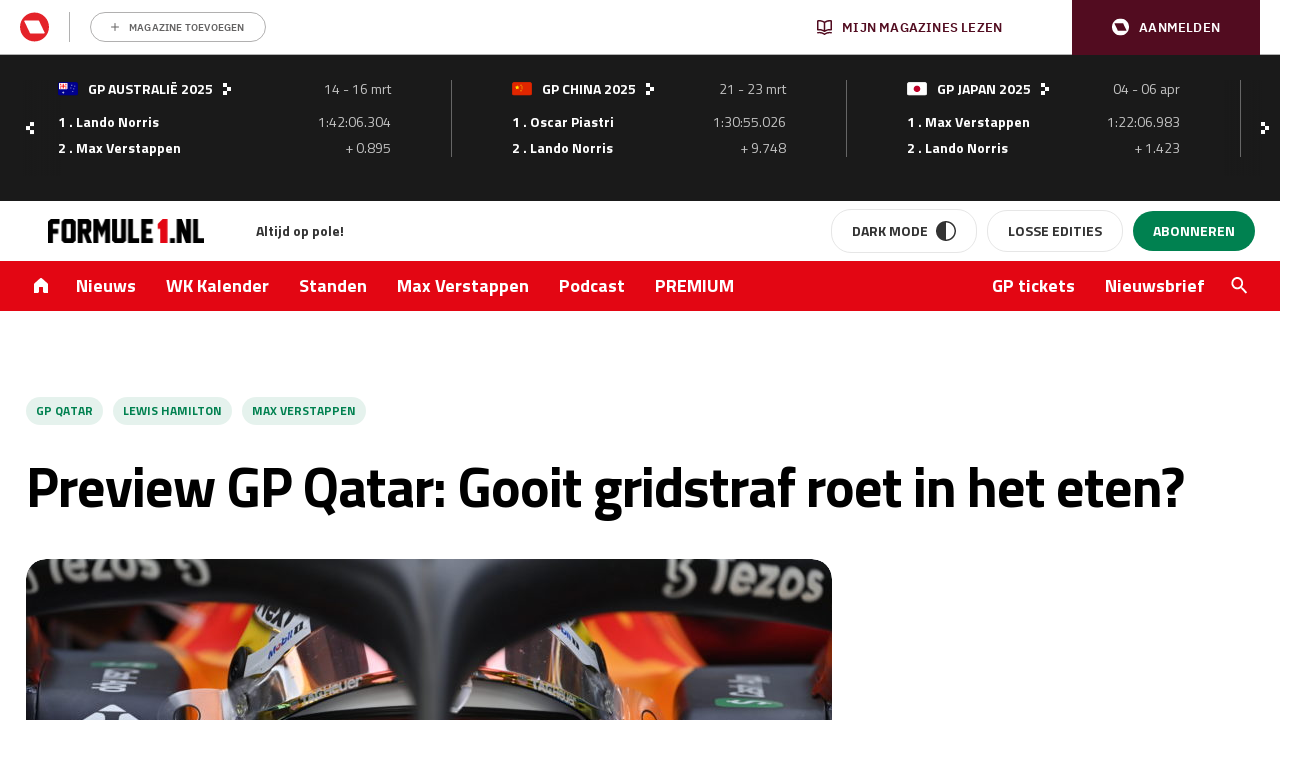

--- FILE ---
content_type: text/css
request_url: https://www.formule1.nl/app/themes/formule1/dist/theme.9c0e700ba76da99bdb3a.css
body_size: 31038
content:
@import url(https://fonts.googleapis.com/css2?family=Titillium+Web:wght@200;300;400;600;700&display=swap);
@keyframes splide-loading{0%{transform:rotate(0)}to{transform:rotate(1turn)}}.splide__track--draggable{-webkit-touch-callout:none;-webkit-user-select:none;-ms-user-select:none;user-select:none}.splide__track--fade>.splide__list>.splide__slide{margin:0 !important;opacity:0;z-index:0}.splide__track--fade>.splide__list>.splide__slide.is-active{opacity:1;z-index:1}.splide--rtl{direction:rtl}.splide__track--ttb>.splide__list{display:block}.splide__container{box-sizing:border-box;position:relative}.splide__list{backface-visibility:hidden;display:-ms-flexbox;display:flex;height:100%;margin:0 !important;padding:0 !important}.splide.is-initialized:not(.is-active) .splide__list{display:block}.splide__pagination{-ms-flex-align:center;align-items:center;display:-ms-flexbox;display:flex;-ms-flex-wrap:wrap;flex-wrap:wrap;-ms-flex-pack:center;justify-content:center;margin:0;pointer-events:none}.splide__pagination li{display:inline-block;line-height:1;list-style-type:none;margin:0;pointer-events:auto}.splide:not(.is-overflow) .splide__pagination{display:none}.splide__progress__bar{width:0}.splide{position:relative;visibility:hidden}.splide.is-initialized,.splide.is-rendered{visibility:visible}.splide__slide{backface-visibility:hidden;box-sizing:border-box;-ms-flex-negative:0;flex-shrink:0;list-style-type:none !important;margin:0;position:relative}.splide__slide img{vertical-align:bottom}.splide__spinner{animation:splide-loading 1s linear infinite;border:2px solid #999;border-left-color:rgba(0,0,0,0);border-radius:50%;bottom:0;contain:strict;display:inline-block;height:20px;left:0;margin:auto;position:absolute;right:0;top:0;width:20px}.splide__sr{clip:rect(0 0 0 0);border:0;height:1px;margin:-1px;overflow:hidden;padding:0;position:absolute;width:1px}.splide__toggle.is-active .splide__toggle__play,.splide__toggle__pause{display:none}.splide__toggle.is-active .splide__toggle__pause{display:inline}.splide__track{overflow:hidden;position:relative;z-index:0}
:root{--f-spinner-width: 36px;--f-spinner-height: 36px;--f-spinner-color-1: rgba(0, 0, 0, 0.1);--f-spinner-color-2: rgba(17, 24, 28, 0.8);--f-spinner-stroke: 2.75}.f-spinner{margin:auto;padding:0;width:var(--f-spinner-width);height:var(--f-spinner-height)}.f-spinner svg{width:100%;height:100%;vertical-align:top;animation:f-spinner-rotate 2s linear infinite}.f-spinner svg *{stroke-width:var(--f-spinner-stroke);fill:none}.f-spinner svg *:first-child{stroke:var(--f-spinner-color-1)}.f-spinner svg *:last-child{stroke:var(--f-spinner-color-2);animation:f-spinner-dash 2s ease-in-out infinite}@keyframes f-spinner-rotate{100%{transform:rotate(360deg)}}@keyframes f-spinner-dash{0%{stroke-dasharray:1,150;stroke-dashoffset:0}50%{stroke-dasharray:90,150;stroke-dashoffset:-35}100%{stroke-dasharray:90,150;stroke-dashoffset:-124}}.f-throwOutUp{animation:var(--f-throw-out-duration, 0.175s) ease-out both f-throwOutUp}.f-throwOutDown{animation:var(--f-throw-out-duration, 0.175s) ease-out both f-throwOutDown}@keyframes f-throwOutUp{to{transform:translate3d(0, calc(var(--f-throw-out-distance, 150px) * -1), 0);opacity:0}}@keyframes f-throwOutDown{to{transform:translate3d(0, var(--f-throw-out-distance, 150px), 0);opacity:0}}.f-zoomInUp{animation:var(--f-transition-duration, 0.2s) ease .1s both f-zoomInUp}.f-zoomOutDown{animation:var(--f-transition-duration, 0.2s) ease both f-zoomOutDown}@keyframes f-zoomInUp{from{transform:scale(0.975) translate3d(0, 16px, 0);opacity:0}to{transform:scale(1) translate3d(0, 0, 0);opacity:1}}@keyframes f-zoomOutDown{to{transform:scale(0.975) translate3d(0, 16px, 0);opacity:0}}.f-fadeIn{animation:var(--f-transition-duration, 0.2s) var(--f-transition-easing, ease) var(--f-transition-delay, 0s) both f-fadeIn;z-index:2}.f-fadeOut{animation:var(--f-transition-duration, 0.2s) var(--f-transition-easing, ease) var(--f-transition-delay, 0s) both f-fadeOut;z-index:1}@keyframes f-fadeIn{0%{opacity:0}100%{opacity:1}}@keyframes f-fadeOut{100%{opacity:0}}.f-fadeFastIn{animation:var(--f-transition-duration, 0.2s) ease-out both f-fadeFastIn;z-index:2}.f-fadeFastOut{animation:var(--f-transition-duration, 0.1s) ease-out both f-fadeFastOut;z-index:2}@keyframes f-fadeFastIn{0%{opacity:.75}100%{opacity:1}}@keyframes f-fadeFastOut{100%{opacity:0}}.f-fadeSlowIn{animation:var(--f-transition-duration, 0.5s) ease both f-fadeSlowIn;z-index:2}.f-fadeSlowOut{animation:var(--f-transition-duration, 0.5s) ease both f-fadeSlowOut;z-index:1}@keyframes f-fadeSlowIn{0%{opacity:0}100%{opacity:1}}@keyframes f-fadeSlowOut{100%{opacity:0}}.f-crossfadeIn{animation:var(--f-transition-duration, 0.2s) ease-out both f-crossfadeIn;z-index:2}.f-crossfadeOut{animation:calc(var(--f-transition-duration, 0.2s)*.5) linear .1s both f-crossfadeOut;z-index:1}@keyframes f-crossfadeIn{0%{opacity:0}100%{opacity:1}}@keyframes f-crossfadeOut{100%{opacity:0}}.f-slideIn.from-next{animation:var(--f-transition-duration, 0.85s) cubic-bezier(0.16, 1, 0.3, 1) f-slideInNext}.f-slideIn.from-prev{animation:var(--f-transition-duration, 0.85s) cubic-bezier(0.16, 1, 0.3, 1) f-slideInPrev}.f-slideOut.to-next{animation:var(--f-transition-duration, 0.85s) cubic-bezier(0.16, 1, 0.3, 1) f-slideOutNext}.f-slideOut.to-prev{animation:var(--f-transition-duration, 0.85s) cubic-bezier(0.16, 1, 0.3, 1) f-slideOutPrev}@keyframes f-slideInPrev{0%{transform:translateX(100%)}100%{transform:translate3d(0, 0, 0)}}@keyframes f-slideInNext{0%{transform:translateX(-100%)}100%{transform:translate3d(0, 0, 0)}}@keyframes f-slideOutNext{100%{transform:translateX(-100%)}}@keyframes f-slideOutPrev{100%{transform:translateX(100%)}}.f-classicIn.from-next{animation:var(--f-transition-duration, 0.85s) cubic-bezier(0.16, 1, 0.3, 1) f-classicInNext;z-index:2}.f-classicIn.from-prev{animation:var(--f-transition-duration, 0.85s) cubic-bezier(0.16, 1, 0.3, 1) f-classicInPrev;z-index:2}.f-classicOut.to-next{animation:var(--f-transition-duration, 0.85s) cubic-bezier(0.16, 1, 0.3, 1) f-classicOutNext;z-index:1}.f-classicOut.to-prev{animation:var(--f-transition-duration, 0.85s) cubic-bezier(0.16, 1, 0.3, 1) f-classicOutPrev;z-index:1}@keyframes f-classicInNext{0%{transform:translateX(-75px);opacity:0}100%{transform:translate3d(0, 0, 0);opacity:1}}@keyframes f-classicInPrev{0%{transform:translateX(75px);opacity:0}100%{transform:translate3d(0, 0, 0);opacity:1}}@keyframes f-classicOutNext{100%{transform:translateX(-75px);opacity:0}}@keyframes f-classicOutPrev{100%{transform:translateX(75px);opacity:0}}:root{--f-button-width: 40px;--f-button-height: 40px;--f-button-border: 0;--f-button-border-radius: 0;--f-button-color: #374151;--f-button-bg: #f8f8f8;--f-button-hover-bg: #e0e0e0;--f-button-active-bg: #d0d0d0;--f-button-shadow: none;--f-button-transition: all 0.15s ease;--f-button-transform: none;--f-button-svg-width: 20px;--f-button-svg-height: 20px;--f-button-svg-stroke-width: 1.5;--f-button-svg-fill: none;--f-button-svg-filter: none;--f-button-svg-disabled-opacity: 0.65}.f-button{display:flex;justify-content:center;align-items:center;box-sizing:content-box;position:relative;margin:0;padding:0;width:var(--f-button-width);height:var(--f-button-height);border:var(--f-button-border);border-radius:var(--f-button-border-radius);color:var(--f-button-color);background:var(--f-button-bg);box-shadow:var(--f-button-shadow);pointer-events:all;cursor:pointer;transition:var(--f-button-transition)}@media(hover: hover){.f-button:hover:not([disabled]){color:var(--f-button-hover-color);background-color:var(--f-button-hover-bg)}}.f-button:active:not([disabled]){background-color:var(--f-button-active-bg)}.f-button:focus:not(:focus-visible){outline:none}.f-button:focus-visible{outline:none;box-shadow:inset 0 0 0 var(--f-button-outline, 2px) var(--f-button-outline-color, var(--f-button-color))}.f-button svg{width:var(--f-button-svg-width);height:var(--f-button-svg-height);fill:var(--f-button-svg-fill);stroke:currentColor;stroke-width:var(--f-button-svg-stroke-width);stroke-linecap:round;stroke-linejoin:round;transition:opacity .15s ease;transform:var(--f-button-transform);filter:var(--f-button-svg-filter);pointer-events:none}.f-button[disabled]{cursor:default}.f-button[disabled] svg{opacity:var(--f-button-svg-disabled-opacity)}.f-carousel__nav .f-button.is-prev,.f-carousel__nav .f-button.is-next,.fancybox__nav .f-button.is-prev,.fancybox__nav .f-button.is-next{position:absolute;z-index:1}.is-horizontal .f-carousel__nav .f-button.is-prev,.is-horizontal .f-carousel__nav .f-button.is-next,.is-horizontal .fancybox__nav .f-button.is-prev,.is-horizontal .fancybox__nav .f-button.is-next{top:50%;transform:translateY(-50%)}.is-horizontal .f-carousel__nav .f-button.is-prev,.is-horizontal .fancybox__nav .f-button.is-prev{left:var(--f-button-prev-pos)}.is-horizontal .f-carousel__nav .f-button.is-next,.is-horizontal .fancybox__nav .f-button.is-next{right:var(--f-button-next-pos)}.is-horizontal.is-rtl .f-carousel__nav .f-button.is-prev,.is-horizontal.is-rtl .fancybox__nav .f-button.is-prev{left:auto;right:var(--f-button-next-pos)}.is-horizontal.is-rtl .f-carousel__nav .f-button.is-next,.is-horizontal.is-rtl .fancybox__nav .f-button.is-next{right:auto;left:var(--f-button-prev-pos)}.is-vertical .f-carousel__nav .f-button.is-prev,.is-vertical .f-carousel__nav .f-button.is-next,.is-vertical .fancybox__nav .f-button.is-prev,.is-vertical .fancybox__nav .f-button.is-next{top:auto;left:50%;transform:translateX(-50%)}.is-vertical .f-carousel__nav .f-button.is-prev,.is-vertical .fancybox__nav .f-button.is-prev{top:var(--f-button-next-pos)}.is-vertical .f-carousel__nav .f-button.is-next,.is-vertical .fancybox__nav .f-button.is-next{bottom:var(--f-button-next-pos)}.is-vertical .f-carousel__nav .f-button.is-prev svg,.is-vertical .f-carousel__nav .f-button.is-next svg,.is-vertical .fancybox__nav .f-button.is-prev svg,.is-vertical .fancybox__nav .f-button.is-next svg{transform:rotate(90deg)}.f-carousel__nav .f-button:disabled,.fancybox__nav .f-button:disabled{pointer-events:none}html.with-fancybox{width:auto;overflow:visible;scroll-behavior:auto}html.with-fancybox body{touch-action:none}html.with-fancybox body.hide-scrollbar{width:auto;margin-right:calc(var(--fancybox-body-margin, 0px) + var(--fancybox-scrollbar-compensate, 0px));overflow:hidden !important;overscroll-behavior-y:none}.fancybox__container{--fancybox-color: #dbdbdb;--fancybox-hover-color: #fff;--fancybox-bg: rgba(24, 24, 27, 0.98);--fancybox-slide-gap: 10px;--f-spinner-width: 50px;--f-spinner-height: 50px;--f-spinner-color-1: rgba(255, 255, 255, 0.1);--f-spinner-color-2: #bbb;--f-spinner-stroke: 3.65;position:fixed;top:0;left:0;bottom:0;right:0;direction:ltr;display:flex;flex-direction:column;box-sizing:border-box;margin:0;padding:0;color:#f8f8f8;-webkit-tap-highlight-color:rgba(0,0,0,0);overflow:visible;z-index:var(--fancybox-zIndex, 1050);outline:none;transform-origin:top left;-webkit-text-size-adjust:100%;-moz-text-size-adjust:none;-ms-text-size-adjust:100%;text-size-adjust:100%;overscroll-behavior-y:contain}.fancybox__container *,.fancybox__container *::before,.fancybox__container *::after{box-sizing:inherit}.fancybox__container::backdrop{background-color:rgba(0,0,0,0)}.fancybox__backdrop{position:fixed;top:0;left:0;bottom:0;right:0;z-index:-1;background:var(--fancybox-bg);opacity:var(--fancybox-opacity, 1);will-change:opacity}.fancybox__carousel{position:relative;box-sizing:border-box;flex:1;min-height:0;z-index:10;overflow-y:visible;overflow-x:clip}.fancybox__viewport{width:100%;height:100%}.fancybox__viewport.is-draggable{cursor:move;cursor:grab}.fancybox__viewport.is-dragging{cursor:move;cursor:grabbing}.fancybox__track{display:flex;margin:0 auto;height:100%}.fancybox__slide{flex:0 0 auto;position:relative;display:flex;flex-direction:column;align-items:center;width:100%;height:100%;margin:0 var(--fancybox-slide-gap) 0 0;padding:4px;overflow:auto;overscroll-behavior:contain;transform:translate3d(0, 0, 0);backface-visibility:hidden}.fancybox__container:not(.is-compact) .fancybox__slide.has-close-btn{padding-top:40px}.fancybox__slide.has-iframe,.fancybox__slide.has-video,.fancybox__slide.has-html5video{overflow:hidden}.fancybox__slide.has-image{overflow:hidden}.fancybox__slide.has-image.is-animating,.fancybox__slide.has-image.is-selected{overflow:visible}.fancybox__slide::before,.fancybox__slide::after{content:"";flex:0 0 0;margin:auto}.fancybox__backdrop:empty,.fancybox__viewport:empty,.fancybox__track:empty,.fancybox__slide:empty{display:block}.fancybox__content{align-self:center;display:flex;flex-direction:column;position:relative;margin:0;padding:2rem;max-width:100%;color:var(--fancybox-content-color, #374151);background:var(--fancybox-content-bg, #fff);cursor:default;border-radius:0;z-index:20}.is-loading .fancybox__content{opacity:0}.is-draggable .fancybox__content{cursor:move;cursor:grab}.can-zoom_in .fancybox__content{cursor:zoom-in}.can-zoom_out .fancybox__content{cursor:zoom-out}.is-dragging .fancybox__content{cursor:move;cursor:grabbing}.fancybox__content [data-selectable],.fancybox__content [contenteditable]{cursor:auto}.fancybox__slide.has-image>.fancybox__content{padding:0;background:rgba(0,0,0,0);min-height:1px;background-repeat:no-repeat;background-size:contain;background-position:center center;transition:none;transform:translate3d(0, 0, 0);backface-visibility:hidden}.fancybox__slide.has-image>.fancybox__content>picture>img{width:100%;height:auto;max-height:100%}.is-animating .fancybox__content,.is-dragging .fancybox__content{will-change:transform,width,height}.fancybox-image{margin:auto;display:block;width:100%;height:100%;min-height:0;object-fit:contain;user-select:none;filter:blur(0px)}.fancybox__caption{align-self:center;max-width:100%;flex-shrink:0;margin:0;padding:14px 0 4px 0;overflow-wrap:anywhere;line-height:1.375;color:var(--fancybox-color, currentColor);opacity:var(--fancybox-opacity, 1);cursor:auto;visibility:visible}.is-loading .fancybox__caption,.is-closing .fancybox__caption{opacity:0;visibility:hidden}.is-compact .fancybox__caption{padding-bottom:0}.f-button.is-close-btn{--f-button-svg-stroke-width: 2;position:absolute;top:0;right:8px;z-index:40}.fancybox__content>.f-button.is-close-btn{--f-button-width: 34px;--f-button-height: 34px;--f-button-border-radius: 4px;--f-button-color: var(--fancybox-color, #fff);--f-button-hover-color: var(--fancybox-color, #fff);--f-button-bg: transparent;--f-button-hover-bg: transparent;--f-button-active-bg: transparent;--f-button-svg-width: 22px;--f-button-svg-height: 22px;position:absolute;top:-38px;right:0;opacity:.75}.is-loading .fancybox__content>.f-button.is-close-btn{visibility:hidden}.is-zooming-out .fancybox__content>.f-button.is-close-btn{visibility:hidden}.fancybox__content>.f-button.is-close-btn:hover{opacity:1}.fancybox__footer{padding:0;margin:0;position:relative}.fancybox__footer .fancybox__caption{width:100%;padding:24px;opacity:var(--fancybox-opacity, 1);transition:all .25s ease}.is-compact .fancybox__footer{position:absolute;bottom:0;left:0;right:0;z-index:20;background:rgba(24,24,27,.5)}.is-compact .fancybox__footer .fancybox__caption{padding:12px}.is-compact .fancybox__content>.f-button.is-close-btn{--f-button-border-radius: 50%;--f-button-color: #fff;--f-button-hover-color: #fff;--f-button-outline-color: #000;--f-button-bg: rgba(0, 0, 0, 0.6);--f-button-active-bg: rgba(0, 0, 0, 0.6);--f-button-hover-bg: rgba(0, 0, 0, 0.6);--f-button-svg-width: 18px;--f-button-svg-height: 18px;--f-button-svg-filter: none;top:5px;right:5px}.fancybox__nav{--f-button-width: 50px;--f-button-height: 50px;--f-button-border: 0;--f-button-border-radius: 50%;--f-button-color: var(--fancybox-color);--f-button-hover-color: var(--fancybox-hover-color);--f-button-bg: transparent;--f-button-hover-bg: rgba(24, 24, 27, 0.3);--f-button-active-bg: rgba(24, 24, 27, 0.5);--f-button-shadow: none;--f-button-transition: all 0.15s ease;--f-button-transform: none;--f-button-svg-width: 26px;--f-button-svg-height: 26px;--f-button-svg-stroke-width: 2.5;--f-button-svg-fill: none;--f-button-svg-filter: drop-shadow(1px 1px 1px rgba(24, 24, 27, 0.5));--f-button-svg-disabled-opacity: 0.65;--f-button-next-pos: 1rem;--f-button-prev-pos: 1rem;opacity:var(--fancybox-opacity, 1)}.fancybox__nav .f-button:before{position:absolute;content:"";top:-30px;right:-20px;left:-20px;bottom:-30px;z-index:1}.is-idle .fancybox__nav{animation:.15s ease-out both f-fadeOut}.is-idle.is-compact .fancybox__footer{pointer-events:none;animation:.15s ease-out both f-fadeOut}.fancybox__slide>.f-spinner{position:absolute;top:50%;left:50%;margin:var(--f-spinner-top, calc(var(--f-spinner-width) * -0.5)) 0 0 var(--f-spinner-left, calc(var(--f-spinner-height) * -0.5));z-index:30;cursor:pointer}.fancybox-protected{position:absolute;top:0;left:0;right:0;bottom:0;z-index:40;user-select:none}.fancybox-ghost{position:absolute;top:0;left:0;width:100%;height:100%;min-height:0;object-fit:contain;z-index:40;user-select:none;pointer-events:none}.fancybox-focus-guard{outline:none;opacity:0;position:fixed;pointer-events:none}.fancybox__container:not([aria-hidden]){opacity:0}.fancybox__container.is-animated[aria-hidden=false]>*:not(.fancybox__backdrop,.fancybox__carousel),.fancybox__container.is-animated[aria-hidden=false] .fancybox__carousel>*:not(.fancybox__viewport),.fancybox__container.is-animated[aria-hidden=false] .fancybox__slide>*:not(.fancybox__content){animation:var(--f-interface-enter-duration, 0.25s) ease .1s backwards f-fadeIn}.fancybox__container.is-animated[aria-hidden=false] .fancybox__backdrop{animation:var(--f-backdrop-enter-duration, 0.35s) ease backwards f-fadeIn}.fancybox__container.is-animated[aria-hidden=true]>*:not(.fancybox__backdrop,.fancybox__carousel),.fancybox__container.is-animated[aria-hidden=true] .fancybox__carousel>*:not(.fancybox__viewport),.fancybox__container.is-animated[aria-hidden=true] .fancybox__slide>*:not(.fancybox__content){animation:var(--f-interface-exit-duration, 0.15s) ease forwards f-fadeOut}.fancybox__container.is-animated[aria-hidden=true] .fancybox__backdrop{animation:var(--f-backdrop-exit-duration, 0.35s) ease forwards f-fadeOut}.has-iframe .fancybox__content,.has-map .fancybox__content,.has-pdf .fancybox__content,.has-youtube .fancybox__content,.has-vimeo .fancybox__content,.has-html5video .fancybox__content{max-width:100%;flex-shrink:1;min-height:1px;overflow:visible}.has-iframe .fancybox__content,.has-map .fancybox__content,.has-pdf .fancybox__content{width:calc(100% - 120px);height:90%}.fancybox__container.is-compact .has-iframe .fancybox__content,.fancybox__container.is-compact .has-map .fancybox__content,.fancybox__container.is-compact .has-pdf .fancybox__content{width:100%;height:100%}.has-youtube .fancybox__content,.has-vimeo .fancybox__content,.has-html5video .fancybox__content{width:960px;height:540px;max-width:100%;max-height:100%}.has-map .fancybox__content,.has-pdf .fancybox__content,.has-youtube .fancybox__content,.has-vimeo .fancybox__content,.has-html5video .fancybox__content{padding:0;background:rgba(24,24,27,.9);color:#fff}.has-map .fancybox__content{background:#e5e3df}.fancybox__html5video,.fancybox__iframe{border:0;display:block;height:100%;width:100%;background:rgba(0,0,0,0)}.fancybox-placeholder{border:0 !important;clip:rect(1px, 1px, 1px, 1px) !important;-webkit-clip-path:inset(50%) !important;clip-path:inset(50%) !important;height:1px !important;margin:-1px !important;overflow:hidden !important;padding:0 !important;position:absolute !important;width:1px !important;white-space:nowrap !important}.f-carousel__thumbs{--f-thumb-width: 96px;--f-thumb-height: 72px;--f-thumb-outline: 0;--f-thumb-outline-color: #5eb0ef;--f-thumb-opacity: 1;--f-thumb-hover-opacity: 1;--f-thumb-selected-opacity: 1;--f-thumb-border-radius: 2px;--f-thumb-offset: 0px;--f-button-next-pos: 0;--f-button-prev-pos: 0}.f-carousel__thumbs.is-classic{--f-thumb-gap: 8px;--f-thumb-opacity: 0.5;--f-thumb-hover-opacity: 1;--f-thumb-selected-opacity: 1}.f-carousel__thumbs.is-modern{--f-thumb-gap: 4px;--f-thumb-extra-gap: 16px;--f-thumb-clip-width: 46px}.f-thumbs{position:relative;flex:0 0 auto;margin:0;overflow:hidden;-webkit-tap-highlight-color:rgba(0,0,0,0);user-select:none;perspective:1000px;transform:translateZ(0)}.f-thumbs .f-spinner{position:absolute;top:0;left:0;width:100%;height:100%;border-radius:2px;background-image:linear-gradient(#ebeff2, #e2e8f0);z-index:-1}.f-thumbs .f-spinner svg{display:none}.f-thumbs.is-vertical{height:100%}.f-thumbs__viewport{width:100%;height:auto;overflow:hidden;transform:translate3d(0, 0, 0)}.f-thumbs__track{display:flex}.f-thumbs__slide{position:relative;flex:0 0 auto;box-sizing:content-box;display:flex;align-items:center;justify-content:center;padding:0;margin:0;width:var(--f-thumb-width);height:var(--f-thumb-height);overflow:visible;cursor:pointer}.f-thumbs__slide.is-loading img{opacity:0}.is-classic .f-thumbs__viewport{height:100%}.is-modern .f-thumbs__track{width:max-content}.is-modern .f-thumbs__track::before{content:"";position:absolute;top:0;bottom:0;left:calc((var(--f-thumb-clip-width, 0))*-0.5);width:calc(var(--width, 0)*1px + var(--f-thumb-clip-width, 0));cursor:pointer}.is-modern .f-thumbs__slide{width:var(--f-thumb-clip-width);transform:translate3d(calc(var(--shift, 0) * -1px), 0, 0);transition:none;pointer-events:none}.is-modern.is-resting .f-thumbs__slide{transition:transform .33s ease}.is-modern.is-resting .f-thumbs__slide__button{transition:clip-path .33s ease}.is-using-tab .is-modern .f-thumbs__slide:focus-within{filter:drop-shadow(-1px 0px 0px var(--f-thumb-outline-color)) drop-shadow(2px 0px 0px var(--f-thumb-outline-color)) drop-shadow(0px -1px 0px var(--f-thumb-outline-color)) drop-shadow(0px 2px 0px var(--f-thumb-outline-color))}.f-thumbs__slide__button{appearance:none;width:var(--f-thumb-width);height:100%;margin:0 -100% 0 -100%;padding:0;border:0;position:relative;border-radius:var(--f-thumb-border-radius);overflow:hidden;background:rgba(0,0,0,0);outline:none;cursor:pointer;pointer-events:auto;touch-action:manipulation;opacity:var(--f-thumb-opacity);transition:opacity .2s ease}.f-thumbs__slide__button:hover{opacity:var(--f-thumb-hover-opacity)}.f-thumbs__slide__button:focus:not(:focus-visible){outline:none}.f-thumbs__slide__button:focus-visible{outline:none;opacity:var(--f-thumb-selected-opacity)}.is-modern .f-thumbs__slide__button{--clip-path: inset( 0 calc( ((var(--f-thumb-width, 0) - var(--f-thumb-clip-width, 0))) * (1 - var(--progress, 0)) * 0.5 ) round var(--f-thumb-border-radius, 0) );clip-path:var(--clip-path)}.is-classic .is-nav-selected .f-thumbs__slide__button{opacity:var(--f-thumb-selected-opacity)}.is-classic .is-nav-selected .f-thumbs__slide__button::after{content:"";position:absolute;top:0;left:0;right:0;height:auto;bottom:0;border:var(--f-thumb-outline, 0) solid var(--f-thumb-outline-color, transparent);border-radius:var(--f-thumb-border-radius);animation:f-fadeIn .2s ease-out;z-index:10}.f-thumbs__slide__img{overflow:hidden;position:absolute;top:0;right:0;bottom:0;left:0;width:100%;height:100%;margin:0;padding:var(--f-thumb-offset);box-sizing:border-box;pointer-events:none;object-fit:cover;border-radius:var(--f-thumb-border-radius)}.f-thumbs.is-horizontal .f-thumbs__track{padding:8px 0 12px 0}.f-thumbs.is-horizontal .f-thumbs__slide{margin:0 var(--f-thumb-gap) 0 0}.f-thumbs.is-vertical .f-thumbs__track{flex-wrap:wrap;padding:0 8px}.f-thumbs.is-vertical .f-thumbs__slide{margin:0 0 var(--f-thumb-gap) 0}.fancybox__thumbs{--f-thumb-width: 96px;--f-thumb-height: 72px;--f-thumb-border-radius: 2px;--f-thumb-outline: 2px;--f-thumb-outline-color: #ededed;position:relative;opacity:var(--fancybox-opacity, 1);transition:max-height .35s cubic-bezier(0.23, 1, 0.32, 1)}.fancybox__thumbs.is-classic{--f-thumb-gap: 8px;--f-thumb-opacity: 0.5;--f-thumb-hover-opacity: 1}.fancybox__thumbs.is-classic .f-spinner{background-image:linear-gradient(rgba(255, 255, 255, 0.1), rgba(255, 255, 255, 0.05))}.fancybox__thumbs.is-modern{--f-thumb-gap: 4px;--f-thumb-extra-gap: 16px;--f-thumb-clip-width: 46px;--f-thumb-opacity: 1;--f-thumb-hover-opacity: 1}.fancybox__thumbs.is-modern .f-spinner{background-image:linear-gradient(rgba(255, 255, 255, 0.1), rgba(255, 255, 255, 0.05))}.fancybox__thumbs.is-horizontal{padding:0 var(--f-thumb-gap)}.fancybox__thumbs.is-vertical{padding:var(--f-thumb-gap) 0}.is-compact .fancybox__thumbs{--f-thumb-width: 64px;--f-thumb-clip-width: 32px;--f-thumb-height: 48px;--f-thumb-extra-gap: 10px}.fancybox__thumbs.is-masked{max-height:0px !important}.is-closing .fancybox__thumbs{transition:none !important}.fancybox__toolbar{--f-progress-color: var(--fancybox-color, rgba(255, 255, 255, 0.94));--f-button-width: 46px;--f-button-height: 46px;--f-button-color: var(--fancybox-color);--f-button-hover-color: var(--fancybox-hover-color);--f-button-bg: rgba(24, 24, 27, 0.65);--f-button-hover-bg: rgba(70, 70, 73, 0.65);--f-button-active-bg: rgba(90, 90, 93, 0.65);--f-button-border-radius: 0;--f-button-svg-width: 24px;--f-button-svg-height: 24px;--f-button-svg-stroke-width: 1.5;--f-button-svg-filter: drop-shadow(1px 1px 1px rgba(24, 24, 27, 0.15));--f-button-svg-fill: none;--f-button-svg-disabled-opacity: 0.65;display:flex;flex-direction:row;justify-content:space-between;margin:0;padding:0;font-family:-apple-system,BlinkMacSystemFont,"Segoe UI Adjusted","Segoe UI","Liberation Sans",sans-serif;color:var(--fancybox-color, currentColor);opacity:var(--fancybox-opacity, 1);text-shadow:var(--fancybox-toolbar-text-shadow, 1px 1px 1px rgba(0, 0, 0, 0.5));pointer-events:none;z-index:20}.fancybox__toolbar :focus-visible{z-index:1}.fancybox__toolbar.is-absolute,.is-compact .fancybox__toolbar{position:absolute;top:0;left:0;right:0}.is-idle .fancybox__toolbar{pointer-events:none;animation:.15s ease-out both f-fadeOut}.fancybox__toolbar__column{display:flex;flex-direction:row;flex-wrap:wrap;align-content:flex-start}.fancybox__toolbar__column.is-left,.fancybox__toolbar__column.is-right{flex-grow:1;flex-basis:0}.fancybox__toolbar__column.is-right{display:flex;justify-content:flex-end;flex-wrap:nowrap}.fancybox__infobar{padding:0 5px;line-height:var(--f-button-height);text-align:center;font-size:17px;font-variant-numeric:tabular-nums;-webkit-font-smoothing:subpixel-antialiased;cursor:default;user-select:none}.fancybox__infobar span{padding:0 5px}.fancybox__infobar:not(:first-child):not(:last-child){background:var(--f-button-bg)}[data-fancybox-toggle-slideshow]{position:relative}[data-fancybox-toggle-slideshow] .f-progress{height:100%;opacity:.3}[data-fancybox-toggle-slideshow] svg g:first-child{display:flex}[data-fancybox-toggle-slideshow] svg g:last-child{display:none}.has-slideshow [data-fancybox-toggle-slideshow] svg g:first-child{display:none}.has-slideshow [data-fancybox-toggle-slideshow] svg g:last-child{display:flex}[data-fancybox-toggle-fullscreen] svg g:first-child{display:flex}[data-fancybox-toggle-fullscreen] svg g:last-child{display:none}:fullscreen [data-fancybox-toggle-fullscreen] svg g:first-child{display:none}:fullscreen [data-fancybox-toggle-fullscreen] svg g:last-child{display:flex}.f-progress{position:absolute;top:0;left:0;right:0;height:3px;transform:scaleX(0);transform-origin:0;transition-property:transform;transition-timing-function:linear;background:var(--f-progress-color, var(--f-carousel-theme-color, #0091ff));z-index:30;user-select:none;pointer-events:none}
/*! normalize.css v8.0.1 | MIT License | github.com/necolas/normalize.css */html{line-height:1.15;-webkit-text-size-adjust:100%}body{margin:0}main{display:block}h1{font-size:2em;margin:.67em 0}hr{box-sizing:content-box;height:0;overflow:visible}pre{font-family:monospace,monospace;font-size:1em}a{background-color:rgba(0,0,0,0);outline:0;box-shadow:0 0 0}abbr[title]{border-bottom:none;text-decoration:underline;text-decoration:underline dotted}b,strong{font-weight:bolder}code,kbd,samp{font-family:monospace,monospace;font-size:1em}small{font-size:80%}sub,sup{font-size:75%;line-height:0;position:relative;vertical-align:baseline}sub{bottom:-0.25em}sup{top:-0.5em}img{border-style:none}button,input,optgroup,select,textarea{font-family:inherit;font-size:100%;line-height:1.15;margin:0}button:focus,input:focus,optgroup:focus,select:focus,textarea:focus{outline:0;box-shadow:0 0 0}button,input{overflow:visible}button,select{text-transform:none}button,[type=button],[type=reset],[type=submit]{-webkit-appearance:button}button::-moz-focus-inner,[type=button]::-moz-focus-inner,[type=reset]::-moz-focus-inner,[type=submit]::-moz-focus-inner{border-style:none;padding:0}button:-moz-focusring,[type=button]:-moz-focusring,[type=reset]:-moz-focusring,[type=submit]:-moz-focusring{outline:1px dotted ButtonText}fieldset{padding:.35em .75em .625em}legend{box-sizing:border-box;color:inherit;display:table;max-width:100%;padding:0;white-space:normal}progress{vertical-align:baseline}textarea{overflow:auto}[type=checkbox],[type=radio]{box-sizing:border-box;padding:0}[type=number]::-webkit-inner-spin-button,[type=number]::-webkit-outer-spin-button{height:auto}[type=search]{-webkit-appearance:textfield;outline-offset:-2px}[type=search]::-webkit-search-decoration{-webkit-appearance:none}::-webkit-file-upload-button{-webkit-appearance:button;font:inherit}details{display:block}summary{display:list-item}template{display:none}[hidden]{display:none}html{margin:0;padding:0;min-height:100%;font-family:"Titillium Web",sans-serif;font-size:62.5%;text-rendering:geometricprecision}body{font-size:1.6rem;line-height:1.8rem;font-weight:400}@media(max-width: 1279px){body{padding-top:3rem}}body ::selection{color:#fff;background:#e30613}.body--dark-mode{background:#1a1a1a}h1,h2,h3,h4,h5,h6,p{margin:0}a{text-decoration:none}.text-center{text-align:center}.container{width:100%;max-width:1279px;margin:0 auto}@media(max-width: 1489px){.container{box-sizing:border-box;padding:0 2.5rem}}@media(max-width: 1279px){.container{padding:0 1.5rem}}.grid{display:grid;grid-column-gap:2rem;grid-row-gap:3rem;grid-auto-flow:row dense}.grid--main-with-sidebar{grid-template-columns:2fr minmax(30rem, 1fr);grid-template-areas:"main sidebar";grid-row-gap:3rem}@media(max-width: 1279px){.grid--main-with-sidebar{grid-template-columns:100%;grid-template-areas:"main"}}.grid__cell>*{margin-top:3rem}.grid__cell>:first-child{margin-top:0}.grid__cell--in-main{grid-area:main;grid-row:auto}@media(max-width: 1279px){.grid__cell--in-main{grid-area:main;grid-row:auto}}.grid__cell--in-side{grid-area:sidebar;grid-row:auto}@media(max-width: 1279px){.grid__cell--in-side{grid-area:main;grid-row:auto}}.grid__cell--wide{grid-column:1/-1;grid-row:auto}.grid__cell--full-height{height:100%}.grid__cell--full-height>*{height:100%}@media(max-width: 1279px){.grid__cell--no-side-spaces-tablet{margin:0 -1.5rem}}.grid--colx0{grid-template-columns:repeat(0, 1fr)}.grid--gap0{grid-row-gap:0px}@media(max-width: 767px){.grid--gap0--mob{grid-row-gap:0px !important}}.grid__cell--col0{grid-column:0}.grid__cell--row0{grid-row:0}@media(max-width: 767px){.grid__cell--row0--mob{grid-row:0 !important}}.grid--colx1{grid-template-columns:repeat(1, 1fr)}.grid--gap1{grid-row-gap:1px}@media(max-width: 767px){.grid--gap1--mob{grid-row-gap:1px !important}}.grid__cell--col1{grid-column:1}.grid__cell--row1{grid-row:1}@media(max-width: 767px){.grid__cell--row1--mob{grid-row:1 !important}}.grid--colx2{grid-template-columns:repeat(2, 1fr)}.grid--gap2{grid-row-gap:2px}@media(max-width: 767px){.grid--gap2--mob{grid-row-gap:2px !important}}.grid__cell--col2{grid-column:2}.grid__cell--row2{grid-row:2}@media(max-width: 767px){.grid__cell--row2--mob{grid-row:2 !important}}.grid--colx3{grid-template-columns:repeat(3, 1fr)}.grid--gap3{grid-row-gap:3px}@media(max-width: 767px){.grid--gap3--mob{grid-row-gap:3px !important}}.grid__cell--col3{grid-column:3}.grid__cell--row3{grid-row:3}@media(max-width: 767px){.grid__cell--row3--mob{grid-row:3 !important}}.grid--colx4{grid-template-columns:repeat(4, 1fr)}.grid--gap4{grid-row-gap:4px}@media(max-width: 767px){.grid--gap4--mob{grid-row-gap:4px !important}}.grid__cell--col4{grid-column:4}.grid__cell--row4{grid-row:4}@media(max-width: 767px){.grid__cell--row4--mob{grid-row:4 !important}}.grid--colx5{grid-template-columns:repeat(5, 1fr)}.grid--gap5{grid-row-gap:5px}@media(max-width: 767px){.grid--gap5--mob{grid-row-gap:5px !important}}.grid__cell--col5{grid-column:5}.grid__cell--row5{grid-row:5}@media(max-width: 767px){.grid__cell--row5--mob{grid-row:5 !important}}.grid--colx6{grid-template-columns:repeat(6, 1fr)}.grid--gap6{grid-row-gap:6px}@media(max-width: 767px){.grid--gap6--mob{grid-row-gap:6px !important}}.grid__cell--col6{grid-column:6}.grid__cell--row6{grid-row:6}@media(max-width: 767px){.grid__cell--row6--mob{grid-row:6 !important}}.grid--colx7{grid-template-columns:repeat(7, 1fr)}.grid--gap7{grid-row-gap:7px}@media(max-width: 767px){.grid--gap7--mob{grid-row-gap:7px !important}}.grid__cell--col7{grid-column:7}.grid__cell--row7{grid-row:7}@media(max-width: 767px){.grid__cell--row7--mob{grid-row:7 !important}}.grid--colx8{grid-template-columns:repeat(8, 1fr)}.grid--gap8{grid-row-gap:8px}@media(max-width: 767px){.grid--gap8--mob{grid-row-gap:8px !important}}.grid__cell--col8{grid-column:8}.grid__cell--row8{grid-row:8}@media(max-width: 767px){.grid__cell--row8--mob{grid-row:8 !important}}.grid--colx9{grid-template-columns:repeat(9, 1fr)}.grid--gap9{grid-row-gap:9px}@media(max-width: 767px){.grid--gap9--mob{grid-row-gap:9px !important}}.grid__cell--col9{grid-column:9}.grid__cell--row9{grid-row:9}@media(max-width: 767px){.grid__cell--row9--mob{grid-row:9 !important}}.grid--colx10{grid-template-columns:repeat(10, 1fr)}.grid--gap10{grid-row-gap:10px}@media(max-width: 767px){.grid--gap10--mob{grid-row-gap:10px !important}}.grid__cell--col10{grid-column:10}.grid__cell--row10{grid-row:10}@media(max-width: 767px){.grid__cell--row10--mob{grid-row:10 !important}}.grid--colx11{grid-template-columns:repeat(11, 1fr)}.grid--gap11{grid-row-gap:11px}@media(max-width: 767px){.grid--gap11--mob{grid-row-gap:11px !important}}.grid__cell--col11{grid-column:11}.grid__cell--row11{grid-row:11}@media(max-width: 767px){.grid__cell--row11--mob{grid-row:11 !important}}.grid--colx12{grid-template-columns:repeat(12, 1fr)}.grid--gap12{grid-row-gap:12px}@media(max-width: 767px){.grid--gap12--mob{grid-row-gap:12px !important}}.grid__cell--col12{grid-column:12}.grid__cell--row12{grid-row:12}@media(max-width: 767px){.grid__cell--row12--mob{grid-row:12 !important}}.grid--colx13{grid-template-columns:repeat(13, 1fr)}.grid--gap13{grid-row-gap:13px}@media(max-width: 767px){.grid--gap13--mob{grid-row-gap:13px !important}}.grid__cell--col13{grid-column:13}.grid__cell--row13{grid-row:13}@media(max-width: 767px){.grid__cell--row13--mob{grid-row:13 !important}}.grid--colx14{grid-template-columns:repeat(14, 1fr)}.grid--gap14{grid-row-gap:14px}@media(max-width: 767px){.grid--gap14--mob{grid-row-gap:14px !important}}.grid__cell--col14{grid-column:14}.grid__cell--row14{grid-row:14}@media(max-width: 767px){.grid__cell--row14--mob{grid-row:14 !important}}.grid--colx15{grid-template-columns:repeat(15, 1fr)}.grid--gap15{grid-row-gap:15px}@media(max-width: 767px){.grid--gap15--mob{grid-row-gap:15px !important}}.grid__cell--col15{grid-column:15}.grid__cell--row15{grid-row:15}@media(max-width: 767px){.grid__cell--row15--mob{grid-row:15 !important}}.grid--colx16{grid-template-columns:repeat(16, 1fr)}.grid--gap16{grid-row-gap:16px}@media(max-width: 767px){.grid--gap16--mob{grid-row-gap:16px !important}}.grid__cell--col16{grid-column:16}.grid__cell--row16{grid-row:16}@media(max-width: 767px){.grid__cell--row16--mob{grid-row:16 !important}}.grid--colx17{grid-template-columns:repeat(17, 1fr)}.grid--gap17{grid-row-gap:17px}@media(max-width: 767px){.grid--gap17--mob{grid-row-gap:17px !important}}.grid__cell--col17{grid-column:17}.grid__cell--row17{grid-row:17}@media(max-width: 767px){.grid__cell--row17--mob{grid-row:17 !important}}.grid--colx18{grid-template-columns:repeat(18, 1fr)}.grid--gap18{grid-row-gap:18px}@media(max-width: 767px){.grid--gap18--mob{grid-row-gap:18px !important}}.grid__cell--col18{grid-column:18}.grid__cell--row18{grid-row:18}@media(max-width: 767px){.grid__cell--row18--mob{grid-row:18 !important}}.grid--colx19{grid-template-columns:repeat(19, 1fr)}.grid--gap19{grid-row-gap:19px}@media(max-width: 767px){.grid--gap19--mob{grid-row-gap:19px !important}}.grid__cell--col19{grid-column:19}.grid__cell--row19{grid-row:19}@media(max-width: 767px){.grid__cell--row19--mob{grid-row:19 !important}}.grid--colx20{grid-template-columns:repeat(20, 1fr)}.grid--gap20{grid-row-gap:20px}@media(max-width: 767px){.grid--gap20--mob{grid-row-gap:20px !important}}.grid__cell--col20{grid-column:20}.grid__cell--row20{grid-row:20}@media(max-width: 767px){.grid__cell--row20--mob{grid-row:20 !important}}.grid--colx21{grid-template-columns:repeat(21, 1fr)}.grid--gap21{grid-row-gap:21px}@media(max-width: 767px){.grid--gap21--mob{grid-row-gap:21px !important}}.grid__cell--col21{grid-column:21}.grid__cell--row21{grid-row:21}@media(max-width: 767px){.grid__cell--row21--mob{grid-row:21 !important}}.grid--colx22{grid-template-columns:repeat(22, 1fr)}.grid--gap22{grid-row-gap:22px}@media(max-width: 767px){.grid--gap22--mob{grid-row-gap:22px !important}}.grid__cell--col22{grid-column:22}.grid__cell--row22{grid-row:22}@media(max-width: 767px){.grid__cell--row22--mob{grid-row:22 !important}}.grid--colx23{grid-template-columns:repeat(23, 1fr)}.grid--gap23{grid-row-gap:23px}@media(max-width: 767px){.grid--gap23--mob{grid-row-gap:23px !important}}.grid__cell--col23{grid-column:23}.grid__cell--row23{grid-row:23}@media(max-width: 767px){.grid__cell--row23--mob{grid-row:23 !important}}.grid--colx24{grid-template-columns:repeat(24, 1fr)}.grid--gap24{grid-row-gap:24px}@media(max-width: 767px){.grid--gap24--mob{grid-row-gap:24px !important}}.grid__cell--col24{grid-column:24}.grid__cell--row24{grid-row:24}@media(max-width: 767px){.grid__cell--row24--mob{grid-row:24 !important}}.grid--colx25{grid-template-columns:repeat(25, 1fr)}.grid--gap25{grid-row-gap:25px}@media(max-width: 767px){.grid--gap25--mob{grid-row-gap:25px !important}}.grid__cell--col25{grid-column:25}.grid__cell--row25{grid-row:25}@media(max-width: 767px){.grid__cell--row25--mob{grid-row:25 !important}}.grid--colx26{grid-template-columns:repeat(26, 1fr)}.grid--gap26{grid-row-gap:26px}@media(max-width: 767px){.grid--gap26--mob{grid-row-gap:26px !important}}.grid__cell--col26{grid-column:26}.grid__cell--row26{grid-row:26}@media(max-width: 767px){.grid__cell--row26--mob{grid-row:26 !important}}.grid--colx27{grid-template-columns:repeat(27, 1fr)}.grid--gap27{grid-row-gap:27px}@media(max-width: 767px){.grid--gap27--mob{grid-row-gap:27px !important}}.grid__cell--col27{grid-column:27}.grid__cell--row27{grid-row:27}@media(max-width: 767px){.grid__cell--row27--mob{grid-row:27 !important}}.grid--colx28{grid-template-columns:repeat(28, 1fr)}.grid--gap28{grid-row-gap:28px}@media(max-width: 767px){.grid--gap28--mob{grid-row-gap:28px !important}}.grid__cell--col28{grid-column:28}.grid__cell--row28{grid-row:28}@media(max-width: 767px){.grid__cell--row28--mob{grid-row:28 !important}}.grid--colx29{grid-template-columns:repeat(29, 1fr)}.grid--gap29{grid-row-gap:29px}@media(max-width: 767px){.grid--gap29--mob{grid-row-gap:29px !important}}.grid__cell--col29{grid-column:29}.grid__cell--row29{grid-row:29}@media(max-width: 767px){.grid__cell--row29--mob{grid-row:29 !important}}.grid--colx30{grid-template-columns:repeat(30, 1fr)}.grid--gap30{grid-row-gap:30px}@media(max-width: 767px){.grid--gap30--mob{grid-row-gap:30px !important}}.grid__cell--col30{grid-column:30}.grid__cell--row30{grid-row:30}@media(max-width: 767px){.grid__cell--row30--mob{grid-row:30 !important}}.grid--colx31{grid-template-columns:repeat(31, 1fr)}.grid--gap31{grid-row-gap:31px}@media(max-width: 767px){.grid--gap31--mob{grid-row-gap:31px !important}}.grid__cell--col31{grid-column:31}.grid__cell--row31{grid-row:31}@media(max-width: 767px){.grid__cell--row31--mob{grid-row:31 !important}}.grid--colx32{grid-template-columns:repeat(32, 1fr)}.grid--gap32{grid-row-gap:32px}@media(max-width: 767px){.grid--gap32--mob{grid-row-gap:32px !important}}.grid__cell--col32{grid-column:32}.grid__cell--row32{grid-row:32}@media(max-width: 767px){.grid__cell--row32--mob{grid-row:32 !important}}.grid--colx33{grid-template-columns:repeat(33, 1fr)}.grid--gap33{grid-row-gap:33px}@media(max-width: 767px){.grid--gap33--mob{grid-row-gap:33px !important}}.grid__cell--col33{grid-column:33}.grid__cell--row33{grid-row:33}@media(max-width: 767px){.grid__cell--row33--mob{grid-row:33 !important}}.grid--colx34{grid-template-columns:repeat(34, 1fr)}.grid--gap34{grid-row-gap:34px}@media(max-width: 767px){.grid--gap34--mob{grid-row-gap:34px !important}}.grid__cell--col34{grid-column:34}.grid__cell--row34{grid-row:34}@media(max-width: 767px){.grid__cell--row34--mob{grid-row:34 !important}}.grid--colx35{grid-template-columns:repeat(35, 1fr)}.grid--gap35{grid-row-gap:35px}@media(max-width: 767px){.grid--gap35--mob{grid-row-gap:35px !important}}.grid__cell--col35{grid-column:35}.grid__cell--row35{grid-row:35}@media(max-width: 767px){.grid__cell--row35--mob{grid-row:35 !important}}.grid--colx36{grid-template-columns:repeat(36, 1fr)}.grid--gap36{grid-row-gap:36px}@media(max-width: 767px){.grid--gap36--mob{grid-row-gap:36px !important}}.grid__cell--col36{grid-column:36}.grid__cell--row36{grid-row:36}@media(max-width: 767px){.grid__cell--row36--mob{grid-row:36 !important}}.grid--colx37{grid-template-columns:repeat(37, 1fr)}.grid--gap37{grid-row-gap:37px}@media(max-width: 767px){.grid--gap37--mob{grid-row-gap:37px !important}}.grid__cell--col37{grid-column:37}.grid__cell--row37{grid-row:37}@media(max-width: 767px){.grid__cell--row37--mob{grid-row:37 !important}}.grid--colx38{grid-template-columns:repeat(38, 1fr)}.grid--gap38{grid-row-gap:38px}@media(max-width: 767px){.grid--gap38--mob{grid-row-gap:38px !important}}.grid__cell--col38{grid-column:38}.grid__cell--row38{grid-row:38}@media(max-width: 767px){.grid__cell--row38--mob{grid-row:38 !important}}.grid--colx39{grid-template-columns:repeat(39, 1fr)}.grid--gap39{grid-row-gap:39px}@media(max-width: 767px){.grid--gap39--mob{grid-row-gap:39px !important}}.grid__cell--col39{grid-column:39}.grid__cell--row39{grid-row:39}@media(max-width: 767px){.grid__cell--row39--mob{grid-row:39 !important}}.grid--colx40{grid-template-columns:repeat(40, 1fr)}.grid--gap40{grid-row-gap:40px}@media(max-width: 767px){.grid--gap40--mob{grid-row-gap:40px !important}}.grid__cell--col40{grid-column:40}.grid__cell--row40{grid-row:40}@media(max-width: 767px){.grid__cell--row40--mob{grid-row:40 !important}}.grid--colx41{grid-template-columns:repeat(41, 1fr)}.grid--gap41{grid-row-gap:41px}@media(max-width: 767px){.grid--gap41--mob{grid-row-gap:41px !important}}.grid__cell--col41{grid-column:41}.grid__cell--row41{grid-row:41}@media(max-width: 767px){.grid__cell--row41--mob{grid-row:41 !important}}.grid--colx42{grid-template-columns:repeat(42, 1fr)}.grid--gap42{grid-row-gap:42px}@media(max-width: 767px){.grid--gap42--mob{grid-row-gap:42px !important}}.grid__cell--col42{grid-column:42}.grid__cell--row42{grid-row:42}@media(max-width: 767px){.grid__cell--row42--mob{grid-row:42 !important}}.grid--colx43{grid-template-columns:repeat(43, 1fr)}.grid--gap43{grid-row-gap:43px}@media(max-width: 767px){.grid--gap43--mob{grid-row-gap:43px !important}}.grid__cell--col43{grid-column:43}.grid__cell--row43{grid-row:43}@media(max-width: 767px){.grid__cell--row43--mob{grid-row:43 !important}}.grid--colx44{grid-template-columns:repeat(44, 1fr)}.grid--gap44{grid-row-gap:44px}@media(max-width: 767px){.grid--gap44--mob{grid-row-gap:44px !important}}.grid__cell--col44{grid-column:44}.grid__cell--row44{grid-row:44}@media(max-width: 767px){.grid__cell--row44--mob{grid-row:44 !important}}.grid--colx45{grid-template-columns:repeat(45, 1fr)}.grid--gap45{grid-row-gap:45px}@media(max-width: 767px){.grid--gap45--mob{grid-row-gap:45px !important}}.grid__cell--col45{grid-column:45}.grid__cell--row45{grid-row:45}@media(max-width: 767px){.grid__cell--row45--mob{grid-row:45 !important}}.grid--colx46{grid-template-columns:repeat(46, 1fr)}.grid--gap46{grid-row-gap:46px}@media(max-width: 767px){.grid--gap46--mob{grid-row-gap:46px !important}}.grid__cell--col46{grid-column:46}.grid__cell--row46{grid-row:46}@media(max-width: 767px){.grid__cell--row46--mob{grid-row:46 !important}}.grid--colx47{grid-template-columns:repeat(47, 1fr)}.grid--gap47{grid-row-gap:47px}@media(max-width: 767px){.grid--gap47--mob{grid-row-gap:47px !important}}.grid__cell--col47{grid-column:47}.grid__cell--row47{grid-row:47}@media(max-width: 767px){.grid__cell--row47--mob{grid-row:47 !important}}.grid--colx48{grid-template-columns:repeat(48, 1fr)}.grid--gap48{grid-row-gap:48px}@media(max-width: 767px){.grid--gap48--mob{grid-row-gap:48px !important}}.grid__cell--col48{grid-column:48}.grid__cell--row48{grid-row:48}@media(max-width: 767px){.grid__cell--row48--mob{grid-row:48 !important}}.grid--colx49{grid-template-columns:repeat(49, 1fr)}.grid--gap49{grid-row-gap:49px}@media(max-width: 767px){.grid--gap49--mob{grid-row-gap:49px !important}}.grid__cell--col49{grid-column:49}.grid__cell--row49{grid-row:49}@media(max-width: 767px){.grid__cell--row49--mob{grid-row:49 !important}}.grid--colx50{grid-template-columns:repeat(50, 1fr)}.grid--gap50{grid-row-gap:50px}@media(max-width: 767px){.grid--gap50--mob{grid-row-gap:50px !important}}.grid__cell--col50{grid-column:50}.grid__cell--row50{grid-row:50}@media(max-width: 767px){.grid__cell--row50--mob{grid-row:50 !important}}.grid--colx51{grid-template-columns:repeat(51, 1fr)}.grid--gap51{grid-row-gap:51px}@media(max-width: 767px){.grid--gap51--mob{grid-row-gap:51px !important}}.grid__cell--col51{grid-column:51}.grid__cell--row51{grid-row:51}@media(max-width: 767px){.grid__cell--row51--mob{grid-row:51 !important}}.grid--colx52{grid-template-columns:repeat(52, 1fr)}.grid--gap52{grid-row-gap:52px}@media(max-width: 767px){.grid--gap52--mob{grid-row-gap:52px !important}}.grid__cell--col52{grid-column:52}.grid__cell--row52{grid-row:52}@media(max-width: 767px){.grid__cell--row52--mob{grid-row:52 !important}}.grid--colx53{grid-template-columns:repeat(53, 1fr)}.grid--gap53{grid-row-gap:53px}@media(max-width: 767px){.grid--gap53--mob{grid-row-gap:53px !important}}.grid__cell--col53{grid-column:53}.grid__cell--row53{grid-row:53}@media(max-width: 767px){.grid__cell--row53--mob{grid-row:53 !important}}.grid--colx54{grid-template-columns:repeat(54, 1fr)}.grid--gap54{grid-row-gap:54px}@media(max-width: 767px){.grid--gap54--mob{grid-row-gap:54px !important}}.grid__cell--col54{grid-column:54}.grid__cell--row54{grid-row:54}@media(max-width: 767px){.grid__cell--row54--mob{grid-row:54 !important}}.grid--colx55{grid-template-columns:repeat(55, 1fr)}.grid--gap55{grid-row-gap:55px}@media(max-width: 767px){.grid--gap55--mob{grid-row-gap:55px !important}}.grid__cell--col55{grid-column:55}.grid__cell--row55{grid-row:55}@media(max-width: 767px){.grid__cell--row55--mob{grid-row:55 !important}}.grid--colx56{grid-template-columns:repeat(56, 1fr)}.grid--gap56{grid-row-gap:56px}@media(max-width: 767px){.grid--gap56--mob{grid-row-gap:56px !important}}.grid__cell--col56{grid-column:56}.grid__cell--row56{grid-row:56}@media(max-width: 767px){.grid__cell--row56--mob{grid-row:56 !important}}.grid--colx57{grid-template-columns:repeat(57, 1fr)}.grid--gap57{grid-row-gap:57px}@media(max-width: 767px){.grid--gap57--mob{grid-row-gap:57px !important}}.grid__cell--col57{grid-column:57}.grid__cell--row57{grid-row:57}@media(max-width: 767px){.grid__cell--row57--mob{grid-row:57 !important}}.grid--colx58{grid-template-columns:repeat(58, 1fr)}.grid--gap58{grid-row-gap:58px}@media(max-width: 767px){.grid--gap58--mob{grid-row-gap:58px !important}}.grid__cell--col58{grid-column:58}.grid__cell--row58{grid-row:58}@media(max-width: 767px){.grid__cell--row58--mob{grid-row:58 !important}}.grid--colx59{grid-template-columns:repeat(59, 1fr)}.grid--gap59{grid-row-gap:59px}@media(max-width: 767px){.grid--gap59--mob{grid-row-gap:59px !important}}.grid__cell--col59{grid-column:59}.grid__cell--row59{grid-row:59}@media(max-width: 767px){.grid__cell--row59--mob{grid-row:59 !important}}.grid--colx60{grid-template-columns:repeat(60, 1fr)}.grid--gap60{grid-row-gap:60px}@media(max-width: 767px){.grid--gap60--mob{grid-row-gap:60px !important}}.grid__cell--col60{grid-column:60}.grid__cell--row60{grid-row:60}@media(max-width: 767px){.grid__cell--row60--mob{grid-row:60 !important}}.grid--colx61{grid-template-columns:repeat(61, 1fr)}.grid--gap61{grid-row-gap:61px}@media(max-width: 767px){.grid--gap61--mob{grid-row-gap:61px !important}}.grid__cell--col61{grid-column:61}.grid__cell--row61{grid-row:61}@media(max-width: 767px){.grid__cell--row61--mob{grid-row:61 !important}}.grid--colx62{grid-template-columns:repeat(62, 1fr)}.grid--gap62{grid-row-gap:62px}@media(max-width: 767px){.grid--gap62--mob{grid-row-gap:62px !important}}.grid__cell--col62{grid-column:62}.grid__cell--row62{grid-row:62}@media(max-width: 767px){.grid__cell--row62--mob{grid-row:62 !important}}.grid--colx63{grid-template-columns:repeat(63, 1fr)}.grid--gap63{grid-row-gap:63px}@media(max-width: 767px){.grid--gap63--mob{grid-row-gap:63px !important}}.grid__cell--col63{grid-column:63}.grid__cell--row63{grid-row:63}@media(max-width: 767px){.grid__cell--row63--mob{grid-row:63 !important}}.grid--colx64{grid-template-columns:repeat(64, 1fr)}.grid--gap64{grid-row-gap:64px}@media(max-width: 767px){.grid--gap64--mob{grid-row-gap:64px !important}}.grid__cell--col64{grid-column:64}.grid__cell--row64{grid-row:64}@media(max-width: 767px){.grid__cell--row64--mob{grid-row:64 !important}}.grid--colx65{grid-template-columns:repeat(65, 1fr)}.grid--gap65{grid-row-gap:65px}@media(max-width: 767px){.grid--gap65--mob{grid-row-gap:65px !important}}.grid__cell--col65{grid-column:65}.grid__cell--row65{grid-row:65}@media(max-width: 767px){.grid__cell--row65--mob{grid-row:65 !important}}.grid--colx66{grid-template-columns:repeat(66, 1fr)}.grid--gap66{grid-row-gap:66px}@media(max-width: 767px){.grid--gap66--mob{grid-row-gap:66px !important}}.grid__cell--col66{grid-column:66}.grid__cell--row66{grid-row:66}@media(max-width: 767px){.grid__cell--row66--mob{grid-row:66 !important}}.grid--colx67{grid-template-columns:repeat(67, 1fr)}.grid--gap67{grid-row-gap:67px}@media(max-width: 767px){.grid--gap67--mob{grid-row-gap:67px !important}}.grid__cell--col67{grid-column:67}.grid__cell--row67{grid-row:67}@media(max-width: 767px){.grid__cell--row67--mob{grid-row:67 !important}}.grid--colx68{grid-template-columns:repeat(68, 1fr)}.grid--gap68{grid-row-gap:68px}@media(max-width: 767px){.grid--gap68--mob{grid-row-gap:68px !important}}.grid__cell--col68{grid-column:68}.grid__cell--row68{grid-row:68}@media(max-width: 767px){.grid__cell--row68--mob{grid-row:68 !important}}.grid--colx69{grid-template-columns:repeat(69, 1fr)}.grid--gap69{grid-row-gap:69px}@media(max-width: 767px){.grid--gap69--mob{grid-row-gap:69px !important}}.grid__cell--col69{grid-column:69}.grid__cell--row69{grid-row:69}@media(max-width: 767px){.grid__cell--row69--mob{grid-row:69 !important}}.grid--colx70{grid-template-columns:repeat(70, 1fr)}.grid--gap70{grid-row-gap:70px}@media(max-width: 767px){.grid--gap70--mob{grid-row-gap:70px !important}}.grid__cell--col70{grid-column:70}.grid__cell--row70{grid-row:70}@media(max-width: 767px){.grid__cell--row70--mob{grid-row:70 !important}}.grid--colx71{grid-template-columns:repeat(71, 1fr)}.grid--gap71{grid-row-gap:71px}@media(max-width: 767px){.grid--gap71--mob{grid-row-gap:71px !important}}.grid__cell--col71{grid-column:71}.grid__cell--row71{grid-row:71}@media(max-width: 767px){.grid__cell--row71--mob{grid-row:71 !important}}.grid--colx72{grid-template-columns:repeat(72, 1fr)}.grid--gap72{grid-row-gap:72px}@media(max-width: 767px){.grid--gap72--mob{grid-row-gap:72px !important}}.grid__cell--col72{grid-column:72}.grid__cell--row72{grid-row:72}@media(max-width: 767px){.grid__cell--row72--mob{grid-row:72 !important}}.grid--colx73{grid-template-columns:repeat(73, 1fr)}.grid--gap73{grid-row-gap:73px}@media(max-width: 767px){.grid--gap73--mob{grid-row-gap:73px !important}}.grid__cell--col73{grid-column:73}.grid__cell--row73{grid-row:73}@media(max-width: 767px){.grid__cell--row73--mob{grid-row:73 !important}}.grid--colx74{grid-template-columns:repeat(74, 1fr)}.grid--gap74{grid-row-gap:74px}@media(max-width: 767px){.grid--gap74--mob{grid-row-gap:74px !important}}.grid__cell--col74{grid-column:74}.grid__cell--row74{grid-row:74}@media(max-width: 767px){.grid__cell--row74--mob{grid-row:74 !important}}.grid--colx75{grid-template-columns:repeat(75, 1fr)}.grid--gap75{grid-row-gap:75px}@media(max-width: 767px){.grid--gap75--mob{grid-row-gap:75px !important}}.grid__cell--col75{grid-column:75}.grid__cell--row75{grid-row:75}@media(max-width: 767px){.grid__cell--row75--mob{grid-row:75 !important}}.grid--colx76{grid-template-columns:repeat(76, 1fr)}.grid--gap76{grid-row-gap:76px}@media(max-width: 767px){.grid--gap76--mob{grid-row-gap:76px !important}}.grid__cell--col76{grid-column:76}.grid__cell--row76{grid-row:76}@media(max-width: 767px){.grid__cell--row76--mob{grid-row:76 !important}}.grid--colx77{grid-template-columns:repeat(77, 1fr)}.grid--gap77{grid-row-gap:77px}@media(max-width: 767px){.grid--gap77--mob{grid-row-gap:77px !important}}.grid__cell--col77{grid-column:77}.grid__cell--row77{grid-row:77}@media(max-width: 767px){.grid__cell--row77--mob{grid-row:77 !important}}.grid--colx78{grid-template-columns:repeat(78, 1fr)}.grid--gap78{grid-row-gap:78px}@media(max-width: 767px){.grid--gap78--mob{grid-row-gap:78px !important}}.grid__cell--col78{grid-column:78}.grid__cell--row78{grid-row:78}@media(max-width: 767px){.grid__cell--row78--mob{grid-row:78 !important}}.grid--colx79{grid-template-columns:repeat(79, 1fr)}.grid--gap79{grid-row-gap:79px}@media(max-width: 767px){.grid--gap79--mob{grid-row-gap:79px !important}}.grid__cell--col79{grid-column:79}.grid__cell--row79{grid-row:79}@media(max-width: 767px){.grid__cell--row79--mob{grid-row:79 !important}}.grid--colx80{grid-template-columns:repeat(80, 1fr)}.grid--gap80{grid-row-gap:80px}@media(max-width: 767px){.grid--gap80--mob{grid-row-gap:80px !important}}.grid__cell--col80{grid-column:80}.grid__cell--row80{grid-row:80}@media(max-width: 767px){.grid__cell--row80--mob{grid-row:80 !important}}.grid--colx81{grid-template-columns:repeat(81, 1fr)}.grid--gap81{grid-row-gap:81px}@media(max-width: 767px){.grid--gap81--mob{grid-row-gap:81px !important}}.grid__cell--col81{grid-column:81}.grid__cell--row81{grid-row:81}@media(max-width: 767px){.grid__cell--row81--mob{grid-row:81 !important}}.grid--colx82{grid-template-columns:repeat(82, 1fr)}.grid--gap82{grid-row-gap:82px}@media(max-width: 767px){.grid--gap82--mob{grid-row-gap:82px !important}}.grid__cell--col82{grid-column:82}.grid__cell--row82{grid-row:82}@media(max-width: 767px){.grid__cell--row82--mob{grid-row:82 !important}}.grid--colx83{grid-template-columns:repeat(83, 1fr)}.grid--gap83{grid-row-gap:83px}@media(max-width: 767px){.grid--gap83--mob{grid-row-gap:83px !important}}.grid__cell--col83{grid-column:83}.grid__cell--row83{grid-row:83}@media(max-width: 767px){.grid__cell--row83--mob{grid-row:83 !important}}.grid--colx84{grid-template-columns:repeat(84, 1fr)}.grid--gap84{grid-row-gap:84px}@media(max-width: 767px){.grid--gap84--mob{grid-row-gap:84px !important}}.grid__cell--col84{grid-column:84}.grid__cell--row84{grid-row:84}@media(max-width: 767px){.grid__cell--row84--mob{grid-row:84 !important}}.grid--colx85{grid-template-columns:repeat(85, 1fr)}.grid--gap85{grid-row-gap:85px}@media(max-width: 767px){.grid--gap85--mob{grid-row-gap:85px !important}}.grid__cell--col85{grid-column:85}.grid__cell--row85{grid-row:85}@media(max-width: 767px){.grid__cell--row85--mob{grid-row:85 !important}}.grid--colx86{grid-template-columns:repeat(86, 1fr)}.grid--gap86{grid-row-gap:86px}@media(max-width: 767px){.grid--gap86--mob{grid-row-gap:86px !important}}.grid__cell--col86{grid-column:86}.grid__cell--row86{grid-row:86}@media(max-width: 767px){.grid__cell--row86--mob{grid-row:86 !important}}.grid--colx87{grid-template-columns:repeat(87, 1fr)}.grid--gap87{grid-row-gap:87px}@media(max-width: 767px){.grid--gap87--mob{grid-row-gap:87px !important}}.grid__cell--col87{grid-column:87}.grid__cell--row87{grid-row:87}@media(max-width: 767px){.grid__cell--row87--mob{grid-row:87 !important}}.grid--colx88{grid-template-columns:repeat(88, 1fr)}.grid--gap88{grid-row-gap:88px}@media(max-width: 767px){.grid--gap88--mob{grid-row-gap:88px !important}}.grid__cell--col88{grid-column:88}.grid__cell--row88{grid-row:88}@media(max-width: 767px){.grid__cell--row88--mob{grid-row:88 !important}}.grid--colx89{grid-template-columns:repeat(89, 1fr)}.grid--gap89{grid-row-gap:89px}@media(max-width: 767px){.grid--gap89--mob{grid-row-gap:89px !important}}.grid__cell--col89{grid-column:89}.grid__cell--row89{grid-row:89}@media(max-width: 767px){.grid__cell--row89--mob{grid-row:89 !important}}.grid--colx90{grid-template-columns:repeat(90, 1fr)}.grid--gap90{grid-row-gap:90px}@media(max-width: 767px){.grid--gap90--mob{grid-row-gap:90px !important}}.grid__cell--col90{grid-column:90}.grid__cell--row90{grid-row:90}@media(max-width: 767px){.grid__cell--row90--mob{grid-row:90 !important}}.grid--colx91{grid-template-columns:repeat(91, 1fr)}.grid--gap91{grid-row-gap:91px}@media(max-width: 767px){.grid--gap91--mob{grid-row-gap:91px !important}}.grid__cell--col91{grid-column:91}.grid__cell--row91{grid-row:91}@media(max-width: 767px){.grid__cell--row91--mob{grid-row:91 !important}}.grid--colx92{grid-template-columns:repeat(92, 1fr)}.grid--gap92{grid-row-gap:92px}@media(max-width: 767px){.grid--gap92--mob{grid-row-gap:92px !important}}.grid__cell--col92{grid-column:92}.grid__cell--row92{grid-row:92}@media(max-width: 767px){.grid__cell--row92--mob{grid-row:92 !important}}.grid--colx93{grid-template-columns:repeat(93, 1fr)}.grid--gap93{grid-row-gap:93px}@media(max-width: 767px){.grid--gap93--mob{grid-row-gap:93px !important}}.grid__cell--col93{grid-column:93}.grid__cell--row93{grid-row:93}@media(max-width: 767px){.grid__cell--row93--mob{grid-row:93 !important}}.grid--colx94{grid-template-columns:repeat(94, 1fr)}.grid--gap94{grid-row-gap:94px}@media(max-width: 767px){.grid--gap94--mob{grid-row-gap:94px !important}}.grid__cell--col94{grid-column:94}.grid__cell--row94{grid-row:94}@media(max-width: 767px){.grid__cell--row94--mob{grid-row:94 !important}}.grid--colx95{grid-template-columns:repeat(95, 1fr)}.grid--gap95{grid-row-gap:95px}@media(max-width: 767px){.grid--gap95--mob{grid-row-gap:95px !important}}.grid__cell--col95{grid-column:95}.grid__cell--row95{grid-row:95}@media(max-width: 767px){.grid__cell--row95--mob{grid-row:95 !important}}.grid--colx96{grid-template-columns:repeat(96, 1fr)}.grid--gap96{grid-row-gap:96px}@media(max-width: 767px){.grid--gap96--mob{grid-row-gap:96px !important}}.grid__cell--col96{grid-column:96}.grid__cell--row96{grid-row:96}@media(max-width: 767px){.grid__cell--row96--mob{grid-row:96 !important}}.grid--colx97{grid-template-columns:repeat(97, 1fr)}.grid--gap97{grid-row-gap:97px}@media(max-width: 767px){.grid--gap97--mob{grid-row-gap:97px !important}}.grid__cell--col97{grid-column:97}.grid__cell--row97{grid-row:97}@media(max-width: 767px){.grid__cell--row97--mob{grid-row:97 !important}}.grid--colx98{grid-template-columns:repeat(98, 1fr)}.grid--gap98{grid-row-gap:98px}@media(max-width: 767px){.grid--gap98--mob{grid-row-gap:98px !important}}.grid__cell--col98{grid-column:98}.grid__cell--row98{grid-row:98}@media(max-width: 767px){.grid__cell--row98--mob{grid-row:98 !important}}.grid--colx99{grid-template-columns:repeat(99, 1fr)}.grid--gap99{grid-row-gap:99px}@media(max-width: 767px){.grid--gap99--mob{grid-row-gap:99px !important}}.grid__cell--col99{grid-column:99}.grid__cell--row99{grid-row:99}@media(max-width: 767px){.grid__cell--row99--mob{grid-row:99 !important}}.image{max-width:100%;display:block}img{max-width:100%}@media(max-width: 767px){.hide-viewport-m{display:none !important}}@media screen and (min-width: 767px)and (max-width: 1279px){.hide-viewport-t{display:none !important}}@media screen and (min-width: 1279px){.hide-viewport-d{display:none !important}}@media(max-width: 1279px){.hide-to-viewport-t{display:none !important}}@media(max-width: 1439px){.hide-to-viewport-d{display:none !important}}.mt0{margin-top:0px}.mt-min0{margin-top:0px}@media(max-width: 767px){.mt0--mob{margin-top:0px !important}}@media(max-width: 767px){.mt-min0--mob{margin-top:0px !important}}.mt-default-0{margin-top:calc(3rem + 0px)}.mt-default-min0{margin-top:calc(3rem - 0px)}@media(max-width: 767px){.mt-default-0--mob{margin-top:calc(3rem + 0px) !important}}@media(max-width: 767px){.mt-default-min0--mob{margin-top:calc(3rem - 0px) !important}}.mb0{margin-bottom:0px}.mb-min0{margin-bottom:0px}@media(max-width: 767px){.mb0--mob{margin-bottom:0px !important}}@media(max-width: 767px){.mb-min0--mob{margin-bottom:0px !important}}.mt1{margin-top:1px}.mt-min1{margin-top:-1px}@media(max-width: 767px){.mt1--mob{margin-top:1px !important}}@media(max-width: 767px){.mt-min1--mob{margin-top:-1px !important}}.mt-default-1{margin-top:calc(3rem + 1px)}.mt-default-min1{margin-top:calc(3rem - 1px)}@media(max-width: 767px){.mt-default-1--mob{margin-top:calc(3rem + 1px) !important}}@media(max-width: 767px){.mt-default-min1--mob{margin-top:calc(3rem - 1px) !important}}.mb1{margin-bottom:1px}.mb-min1{margin-bottom:-1px}@media(max-width: 767px){.mb1--mob{margin-bottom:1px !important}}@media(max-width: 767px){.mb-min1--mob{margin-bottom:-1px !important}}.mt2{margin-top:2px}.mt-min2{margin-top:-2px}@media(max-width: 767px){.mt2--mob{margin-top:2px !important}}@media(max-width: 767px){.mt-min2--mob{margin-top:-2px !important}}.mt-default-2{margin-top:calc(3rem + 2px)}.mt-default-min2{margin-top:calc(3rem - 2px)}@media(max-width: 767px){.mt-default-2--mob{margin-top:calc(3rem + 2px) !important}}@media(max-width: 767px){.mt-default-min2--mob{margin-top:calc(3rem - 2px) !important}}.mb2{margin-bottom:2px}.mb-min2{margin-bottom:-2px}@media(max-width: 767px){.mb2--mob{margin-bottom:2px !important}}@media(max-width: 767px){.mb-min2--mob{margin-bottom:-2px !important}}.mt3{margin-top:3px}.mt-min3{margin-top:-3px}@media(max-width: 767px){.mt3--mob{margin-top:3px !important}}@media(max-width: 767px){.mt-min3--mob{margin-top:-3px !important}}.mt-default-3{margin-top:calc(3rem + 3px)}.mt-default-min3{margin-top:calc(3rem - 3px)}@media(max-width: 767px){.mt-default-3--mob{margin-top:calc(3rem + 3px) !important}}@media(max-width: 767px){.mt-default-min3--mob{margin-top:calc(3rem - 3px) !important}}.mb3{margin-bottom:3px}.mb-min3{margin-bottom:-3px}@media(max-width: 767px){.mb3--mob{margin-bottom:3px !important}}@media(max-width: 767px){.mb-min3--mob{margin-bottom:-3px !important}}.mt4{margin-top:4px}.mt-min4{margin-top:-4px}@media(max-width: 767px){.mt4--mob{margin-top:4px !important}}@media(max-width: 767px){.mt-min4--mob{margin-top:-4px !important}}.mt-default-4{margin-top:calc(3rem + 4px)}.mt-default-min4{margin-top:calc(3rem - 4px)}@media(max-width: 767px){.mt-default-4--mob{margin-top:calc(3rem + 4px) !important}}@media(max-width: 767px){.mt-default-min4--mob{margin-top:calc(3rem - 4px) !important}}.mb4{margin-bottom:4px}.mb-min4{margin-bottom:-4px}@media(max-width: 767px){.mb4--mob{margin-bottom:4px !important}}@media(max-width: 767px){.mb-min4--mob{margin-bottom:-4px !important}}.mt5{margin-top:5px}.mt-min5{margin-top:-5px}@media(max-width: 767px){.mt5--mob{margin-top:5px !important}}@media(max-width: 767px){.mt-min5--mob{margin-top:-5px !important}}.mt-default-5{margin-top:calc(3rem + 5px)}.mt-default-min5{margin-top:calc(3rem - 5px)}@media(max-width: 767px){.mt-default-5--mob{margin-top:calc(3rem + 5px) !important}}@media(max-width: 767px){.mt-default-min5--mob{margin-top:calc(3rem - 5px) !important}}.mb5{margin-bottom:5px}.mb-min5{margin-bottom:-5px}@media(max-width: 767px){.mb5--mob{margin-bottom:5px !important}}@media(max-width: 767px){.mb-min5--mob{margin-bottom:-5px !important}}.mt6{margin-top:6px}.mt-min6{margin-top:-6px}@media(max-width: 767px){.mt6--mob{margin-top:6px !important}}@media(max-width: 767px){.mt-min6--mob{margin-top:-6px !important}}.mt-default-6{margin-top:calc(3rem + 6px)}.mt-default-min6{margin-top:calc(3rem - 6px)}@media(max-width: 767px){.mt-default-6--mob{margin-top:calc(3rem + 6px) !important}}@media(max-width: 767px){.mt-default-min6--mob{margin-top:calc(3rem - 6px) !important}}.mb6{margin-bottom:6px}.mb-min6{margin-bottom:-6px}@media(max-width: 767px){.mb6--mob{margin-bottom:6px !important}}@media(max-width: 767px){.mb-min6--mob{margin-bottom:-6px !important}}.mt7{margin-top:7px}.mt-min7{margin-top:-7px}@media(max-width: 767px){.mt7--mob{margin-top:7px !important}}@media(max-width: 767px){.mt-min7--mob{margin-top:-7px !important}}.mt-default-7{margin-top:calc(3rem + 7px)}.mt-default-min7{margin-top:calc(3rem - 7px)}@media(max-width: 767px){.mt-default-7--mob{margin-top:calc(3rem + 7px) !important}}@media(max-width: 767px){.mt-default-min7--mob{margin-top:calc(3rem - 7px) !important}}.mb7{margin-bottom:7px}.mb-min7{margin-bottom:-7px}@media(max-width: 767px){.mb7--mob{margin-bottom:7px !important}}@media(max-width: 767px){.mb-min7--mob{margin-bottom:-7px !important}}.mt8{margin-top:8px}.mt-min8{margin-top:-8px}@media(max-width: 767px){.mt8--mob{margin-top:8px !important}}@media(max-width: 767px){.mt-min8--mob{margin-top:-8px !important}}.mt-default-8{margin-top:calc(3rem + 8px)}.mt-default-min8{margin-top:calc(3rem - 8px)}@media(max-width: 767px){.mt-default-8--mob{margin-top:calc(3rem + 8px) !important}}@media(max-width: 767px){.mt-default-min8--mob{margin-top:calc(3rem - 8px) !important}}.mb8{margin-bottom:8px}.mb-min8{margin-bottom:-8px}@media(max-width: 767px){.mb8--mob{margin-bottom:8px !important}}@media(max-width: 767px){.mb-min8--mob{margin-bottom:-8px !important}}.mt9{margin-top:9px}.mt-min9{margin-top:-9px}@media(max-width: 767px){.mt9--mob{margin-top:9px !important}}@media(max-width: 767px){.mt-min9--mob{margin-top:-9px !important}}.mt-default-9{margin-top:calc(3rem + 9px)}.mt-default-min9{margin-top:calc(3rem - 9px)}@media(max-width: 767px){.mt-default-9--mob{margin-top:calc(3rem + 9px) !important}}@media(max-width: 767px){.mt-default-min9--mob{margin-top:calc(3rem - 9px) !important}}.mb9{margin-bottom:9px}.mb-min9{margin-bottom:-9px}@media(max-width: 767px){.mb9--mob{margin-bottom:9px !important}}@media(max-width: 767px){.mb-min9--mob{margin-bottom:-9px !important}}.mt10{margin-top:10px}.mt-min10{margin-top:-10px}@media(max-width: 767px){.mt10--mob{margin-top:10px !important}}@media(max-width: 767px){.mt-min10--mob{margin-top:-10px !important}}.mt-default-10{margin-top:calc(3rem + 10px)}.mt-default-min10{margin-top:calc(3rem - 10px)}@media(max-width: 767px){.mt-default-10--mob{margin-top:calc(3rem + 10px) !important}}@media(max-width: 767px){.mt-default-min10--mob{margin-top:calc(3rem - 10px) !important}}.mb10{margin-bottom:10px}.mb-min10{margin-bottom:-10px}@media(max-width: 767px){.mb10--mob{margin-bottom:10px !important}}@media(max-width: 767px){.mb-min10--mob{margin-bottom:-10px !important}}.mt11{margin-top:11px}.mt-min11{margin-top:-11px}@media(max-width: 767px){.mt11--mob{margin-top:11px !important}}@media(max-width: 767px){.mt-min11--mob{margin-top:-11px !important}}.mt-default-11{margin-top:calc(3rem + 11px)}.mt-default-min11{margin-top:calc(3rem - 11px)}@media(max-width: 767px){.mt-default-11--mob{margin-top:calc(3rem + 11px) !important}}@media(max-width: 767px){.mt-default-min11--mob{margin-top:calc(3rem - 11px) !important}}.mb11{margin-bottom:11px}.mb-min11{margin-bottom:-11px}@media(max-width: 767px){.mb11--mob{margin-bottom:11px !important}}@media(max-width: 767px){.mb-min11--mob{margin-bottom:-11px !important}}.mt12{margin-top:12px}.mt-min12{margin-top:-12px}@media(max-width: 767px){.mt12--mob{margin-top:12px !important}}@media(max-width: 767px){.mt-min12--mob{margin-top:-12px !important}}.mt-default-12{margin-top:calc(3rem + 12px)}.mt-default-min12{margin-top:calc(3rem - 12px)}@media(max-width: 767px){.mt-default-12--mob{margin-top:calc(3rem + 12px) !important}}@media(max-width: 767px){.mt-default-min12--mob{margin-top:calc(3rem - 12px) !important}}.mb12{margin-bottom:12px}.mb-min12{margin-bottom:-12px}@media(max-width: 767px){.mb12--mob{margin-bottom:12px !important}}@media(max-width: 767px){.mb-min12--mob{margin-bottom:-12px !important}}.mt13{margin-top:13px}.mt-min13{margin-top:-13px}@media(max-width: 767px){.mt13--mob{margin-top:13px !important}}@media(max-width: 767px){.mt-min13--mob{margin-top:-13px !important}}.mt-default-13{margin-top:calc(3rem + 13px)}.mt-default-min13{margin-top:calc(3rem - 13px)}@media(max-width: 767px){.mt-default-13--mob{margin-top:calc(3rem + 13px) !important}}@media(max-width: 767px){.mt-default-min13--mob{margin-top:calc(3rem - 13px) !important}}.mb13{margin-bottom:13px}.mb-min13{margin-bottom:-13px}@media(max-width: 767px){.mb13--mob{margin-bottom:13px !important}}@media(max-width: 767px){.mb-min13--mob{margin-bottom:-13px !important}}.mt14{margin-top:14px}.mt-min14{margin-top:-14px}@media(max-width: 767px){.mt14--mob{margin-top:14px !important}}@media(max-width: 767px){.mt-min14--mob{margin-top:-14px !important}}.mt-default-14{margin-top:calc(3rem + 14px)}.mt-default-min14{margin-top:calc(3rem - 14px)}@media(max-width: 767px){.mt-default-14--mob{margin-top:calc(3rem + 14px) !important}}@media(max-width: 767px){.mt-default-min14--mob{margin-top:calc(3rem - 14px) !important}}.mb14{margin-bottom:14px}.mb-min14{margin-bottom:-14px}@media(max-width: 767px){.mb14--mob{margin-bottom:14px !important}}@media(max-width: 767px){.mb-min14--mob{margin-bottom:-14px !important}}.mt15{margin-top:15px}.mt-min15{margin-top:-15px}@media(max-width: 767px){.mt15--mob{margin-top:15px !important}}@media(max-width: 767px){.mt-min15--mob{margin-top:-15px !important}}.mt-default-15{margin-top:calc(3rem + 15px)}.mt-default-min15{margin-top:calc(3rem - 15px)}@media(max-width: 767px){.mt-default-15--mob{margin-top:calc(3rem + 15px) !important}}@media(max-width: 767px){.mt-default-min15--mob{margin-top:calc(3rem - 15px) !important}}.mb15{margin-bottom:15px}.mb-min15{margin-bottom:-15px}@media(max-width: 767px){.mb15--mob{margin-bottom:15px !important}}@media(max-width: 767px){.mb-min15--mob{margin-bottom:-15px !important}}.mt16{margin-top:16px}.mt-min16{margin-top:-16px}@media(max-width: 767px){.mt16--mob{margin-top:16px !important}}@media(max-width: 767px){.mt-min16--mob{margin-top:-16px !important}}.mt-default-16{margin-top:calc(3rem + 16px)}.mt-default-min16{margin-top:calc(3rem - 16px)}@media(max-width: 767px){.mt-default-16--mob{margin-top:calc(3rem + 16px) !important}}@media(max-width: 767px){.mt-default-min16--mob{margin-top:calc(3rem - 16px) !important}}.mb16{margin-bottom:16px}.mb-min16{margin-bottom:-16px}@media(max-width: 767px){.mb16--mob{margin-bottom:16px !important}}@media(max-width: 767px){.mb-min16--mob{margin-bottom:-16px !important}}.mt17{margin-top:17px}.mt-min17{margin-top:-17px}@media(max-width: 767px){.mt17--mob{margin-top:17px !important}}@media(max-width: 767px){.mt-min17--mob{margin-top:-17px !important}}.mt-default-17{margin-top:calc(3rem + 17px)}.mt-default-min17{margin-top:calc(3rem - 17px)}@media(max-width: 767px){.mt-default-17--mob{margin-top:calc(3rem + 17px) !important}}@media(max-width: 767px){.mt-default-min17--mob{margin-top:calc(3rem - 17px) !important}}.mb17{margin-bottom:17px}.mb-min17{margin-bottom:-17px}@media(max-width: 767px){.mb17--mob{margin-bottom:17px !important}}@media(max-width: 767px){.mb-min17--mob{margin-bottom:-17px !important}}.mt18{margin-top:18px}.mt-min18{margin-top:-18px}@media(max-width: 767px){.mt18--mob{margin-top:18px !important}}@media(max-width: 767px){.mt-min18--mob{margin-top:-18px !important}}.mt-default-18{margin-top:calc(3rem + 18px)}.mt-default-min18{margin-top:calc(3rem - 18px)}@media(max-width: 767px){.mt-default-18--mob{margin-top:calc(3rem + 18px) !important}}@media(max-width: 767px){.mt-default-min18--mob{margin-top:calc(3rem - 18px) !important}}.mb18{margin-bottom:18px}.mb-min18{margin-bottom:-18px}@media(max-width: 767px){.mb18--mob{margin-bottom:18px !important}}@media(max-width: 767px){.mb-min18--mob{margin-bottom:-18px !important}}.mt19{margin-top:19px}.mt-min19{margin-top:-19px}@media(max-width: 767px){.mt19--mob{margin-top:19px !important}}@media(max-width: 767px){.mt-min19--mob{margin-top:-19px !important}}.mt-default-19{margin-top:calc(3rem + 19px)}.mt-default-min19{margin-top:calc(3rem - 19px)}@media(max-width: 767px){.mt-default-19--mob{margin-top:calc(3rem + 19px) !important}}@media(max-width: 767px){.mt-default-min19--mob{margin-top:calc(3rem - 19px) !important}}.mb19{margin-bottom:19px}.mb-min19{margin-bottom:-19px}@media(max-width: 767px){.mb19--mob{margin-bottom:19px !important}}@media(max-width: 767px){.mb-min19--mob{margin-bottom:-19px !important}}.mt20{margin-top:20px}.mt-min20{margin-top:-20px}@media(max-width: 767px){.mt20--mob{margin-top:20px !important}}@media(max-width: 767px){.mt-min20--mob{margin-top:-20px !important}}.mt-default-20{margin-top:calc(3rem + 20px)}.mt-default-min20{margin-top:calc(3rem - 20px)}@media(max-width: 767px){.mt-default-20--mob{margin-top:calc(3rem + 20px) !important}}@media(max-width: 767px){.mt-default-min20--mob{margin-top:calc(3rem - 20px) !important}}.mb20{margin-bottom:20px}.mb-min20{margin-bottom:-20px}@media(max-width: 767px){.mb20--mob{margin-bottom:20px !important}}@media(max-width: 767px){.mb-min20--mob{margin-bottom:-20px !important}}.mt21{margin-top:21px}.mt-min21{margin-top:-21px}@media(max-width: 767px){.mt21--mob{margin-top:21px !important}}@media(max-width: 767px){.mt-min21--mob{margin-top:-21px !important}}.mt-default-21{margin-top:calc(3rem + 21px)}.mt-default-min21{margin-top:calc(3rem - 21px)}@media(max-width: 767px){.mt-default-21--mob{margin-top:calc(3rem + 21px) !important}}@media(max-width: 767px){.mt-default-min21--mob{margin-top:calc(3rem - 21px) !important}}.mb21{margin-bottom:21px}.mb-min21{margin-bottom:-21px}@media(max-width: 767px){.mb21--mob{margin-bottom:21px !important}}@media(max-width: 767px){.mb-min21--mob{margin-bottom:-21px !important}}.mt22{margin-top:22px}.mt-min22{margin-top:-22px}@media(max-width: 767px){.mt22--mob{margin-top:22px !important}}@media(max-width: 767px){.mt-min22--mob{margin-top:-22px !important}}.mt-default-22{margin-top:calc(3rem + 22px)}.mt-default-min22{margin-top:calc(3rem - 22px)}@media(max-width: 767px){.mt-default-22--mob{margin-top:calc(3rem + 22px) !important}}@media(max-width: 767px){.mt-default-min22--mob{margin-top:calc(3rem - 22px) !important}}.mb22{margin-bottom:22px}.mb-min22{margin-bottom:-22px}@media(max-width: 767px){.mb22--mob{margin-bottom:22px !important}}@media(max-width: 767px){.mb-min22--mob{margin-bottom:-22px !important}}.mt23{margin-top:23px}.mt-min23{margin-top:-23px}@media(max-width: 767px){.mt23--mob{margin-top:23px !important}}@media(max-width: 767px){.mt-min23--mob{margin-top:-23px !important}}.mt-default-23{margin-top:calc(3rem + 23px)}.mt-default-min23{margin-top:calc(3rem - 23px)}@media(max-width: 767px){.mt-default-23--mob{margin-top:calc(3rem + 23px) !important}}@media(max-width: 767px){.mt-default-min23--mob{margin-top:calc(3rem - 23px) !important}}.mb23{margin-bottom:23px}.mb-min23{margin-bottom:-23px}@media(max-width: 767px){.mb23--mob{margin-bottom:23px !important}}@media(max-width: 767px){.mb-min23--mob{margin-bottom:-23px !important}}.mt24{margin-top:24px}.mt-min24{margin-top:-24px}@media(max-width: 767px){.mt24--mob{margin-top:24px !important}}@media(max-width: 767px){.mt-min24--mob{margin-top:-24px !important}}.mt-default-24{margin-top:calc(3rem + 24px)}.mt-default-min24{margin-top:calc(3rem - 24px)}@media(max-width: 767px){.mt-default-24--mob{margin-top:calc(3rem + 24px) !important}}@media(max-width: 767px){.mt-default-min24--mob{margin-top:calc(3rem - 24px) !important}}.mb24{margin-bottom:24px}.mb-min24{margin-bottom:-24px}@media(max-width: 767px){.mb24--mob{margin-bottom:24px !important}}@media(max-width: 767px){.mb-min24--mob{margin-bottom:-24px !important}}.mt25{margin-top:25px}.mt-min25{margin-top:-25px}@media(max-width: 767px){.mt25--mob{margin-top:25px !important}}@media(max-width: 767px){.mt-min25--mob{margin-top:-25px !important}}.mt-default-25{margin-top:calc(3rem + 25px)}.mt-default-min25{margin-top:calc(3rem - 25px)}@media(max-width: 767px){.mt-default-25--mob{margin-top:calc(3rem + 25px) !important}}@media(max-width: 767px){.mt-default-min25--mob{margin-top:calc(3rem - 25px) !important}}.mb25{margin-bottom:25px}.mb-min25{margin-bottom:-25px}@media(max-width: 767px){.mb25--mob{margin-bottom:25px !important}}@media(max-width: 767px){.mb-min25--mob{margin-bottom:-25px !important}}.mt26{margin-top:26px}.mt-min26{margin-top:-26px}@media(max-width: 767px){.mt26--mob{margin-top:26px !important}}@media(max-width: 767px){.mt-min26--mob{margin-top:-26px !important}}.mt-default-26{margin-top:calc(3rem + 26px)}.mt-default-min26{margin-top:calc(3rem - 26px)}@media(max-width: 767px){.mt-default-26--mob{margin-top:calc(3rem + 26px) !important}}@media(max-width: 767px){.mt-default-min26--mob{margin-top:calc(3rem - 26px) !important}}.mb26{margin-bottom:26px}.mb-min26{margin-bottom:-26px}@media(max-width: 767px){.mb26--mob{margin-bottom:26px !important}}@media(max-width: 767px){.mb-min26--mob{margin-bottom:-26px !important}}.mt27{margin-top:27px}.mt-min27{margin-top:-27px}@media(max-width: 767px){.mt27--mob{margin-top:27px !important}}@media(max-width: 767px){.mt-min27--mob{margin-top:-27px !important}}.mt-default-27{margin-top:calc(3rem + 27px)}.mt-default-min27{margin-top:calc(3rem - 27px)}@media(max-width: 767px){.mt-default-27--mob{margin-top:calc(3rem + 27px) !important}}@media(max-width: 767px){.mt-default-min27--mob{margin-top:calc(3rem - 27px) !important}}.mb27{margin-bottom:27px}.mb-min27{margin-bottom:-27px}@media(max-width: 767px){.mb27--mob{margin-bottom:27px !important}}@media(max-width: 767px){.mb-min27--mob{margin-bottom:-27px !important}}.mt28{margin-top:28px}.mt-min28{margin-top:-28px}@media(max-width: 767px){.mt28--mob{margin-top:28px !important}}@media(max-width: 767px){.mt-min28--mob{margin-top:-28px !important}}.mt-default-28{margin-top:calc(3rem + 28px)}.mt-default-min28{margin-top:calc(3rem - 28px)}@media(max-width: 767px){.mt-default-28--mob{margin-top:calc(3rem + 28px) !important}}@media(max-width: 767px){.mt-default-min28--mob{margin-top:calc(3rem - 28px) !important}}.mb28{margin-bottom:28px}.mb-min28{margin-bottom:-28px}@media(max-width: 767px){.mb28--mob{margin-bottom:28px !important}}@media(max-width: 767px){.mb-min28--mob{margin-bottom:-28px !important}}.mt29{margin-top:29px}.mt-min29{margin-top:-29px}@media(max-width: 767px){.mt29--mob{margin-top:29px !important}}@media(max-width: 767px){.mt-min29--mob{margin-top:-29px !important}}.mt-default-29{margin-top:calc(3rem + 29px)}.mt-default-min29{margin-top:calc(3rem - 29px)}@media(max-width: 767px){.mt-default-29--mob{margin-top:calc(3rem + 29px) !important}}@media(max-width: 767px){.mt-default-min29--mob{margin-top:calc(3rem - 29px) !important}}.mb29{margin-bottom:29px}.mb-min29{margin-bottom:-29px}@media(max-width: 767px){.mb29--mob{margin-bottom:29px !important}}@media(max-width: 767px){.mb-min29--mob{margin-bottom:-29px !important}}.mt30{margin-top:30px}.mt-min30{margin-top:-30px}@media(max-width: 767px){.mt30--mob{margin-top:30px !important}}@media(max-width: 767px){.mt-min30--mob{margin-top:-30px !important}}.mt-default-30{margin-top:calc(3rem + 30px)}.mt-default-min30{margin-top:calc(3rem - 30px)}@media(max-width: 767px){.mt-default-30--mob{margin-top:calc(3rem + 30px) !important}}@media(max-width: 767px){.mt-default-min30--mob{margin-top:calc(3rem - 30px) !important}}.mb30{margin-bottom:30px}.mb-min30{margin-bottom:-30px}@media(max-width: 767px){.mb30--mob{margin-bottom:30px !important}}@media(max-width: 767px){.mb-min30--mob{margin-bottom:-30px !important}}.mt31{margin-top:31px}.mt-min31{margin-top:-31px}@media(max-width: 767px){.mt31--mob{margin-top:31px !important}}@media(max-width: 767px){.mt-min31--mob{margin-top:-31px !important}}.mt-default-31{margin-top:calc(3rem + 31px)}.mt-default-min31{margin-top:calc(3rem - 31px)}@media(max-width: 767px){.mt-default-31--mob{margin-top:calc(3rem + 31px) !important}}@media(max-width: 767px){.mt-default-min31--mob{margin-top:calc(3rem - 31px) !important}}.mb31{margin-bottom:31px}.mb-min31{margin-bottom:-31px}@media(max-width: 767px){.mb31--mob{margin-bottom:31px !important}}@media(max-width: 767px){.mb-min31--mob{margin-bottom:-31px !important}}.mt32{margin-top:32px}.mt-min32{margin-top:-32px}@media(max-width: 767px){.mt32--mob{margin-top:32px !important}}@media(max-width: 767px){.mt-min32--mob{margin-top:-32px !important}}.mt-default-32{margin-top:calc(3rem + 32px)}.mt-default-min32{margin-top:calc(3rem - 32px)}@media(max-width: 767px){.mt-default-32--mob{margin-top:calc(3rem + 32px) !important}}@media(max-width: 767px){.mt-default-min32--mob{margin-top:calc(3rem - 32px) !important}}.mb32{margin-bottom:32px}.mb-min32{margin-bottom:-32px}@media(max-width: 767px){.mb32--mob{margin-bottom:32px !important}}@media(max-width: 767px){.mb-min32--mob{margin-bottom:-32px !important}}.mt33{margin-top:33px}.mt-min33{margin-top:-33px}@media(max-width: 767px){.mt33--mob{margin-top:33px !important}}@media(max-width: 767px){.mt-min33--mob{margin-top:-33px !important}}.mt-default-33{margin-top:calc(3rem + 33px)}.mt-default-min33{margin-top:calc(3rem - 33px)}@media(max-width: 767px){.mt-default-33--mob{margin-top:calc(3rem + 33px) !important}}@media(max-width: 767px){.mt-default-min33--mob{margin-top:calc(3rem - 33px) !important}}.mb33{margin-bottom:33px}.mb-min33{margin-bottom:-33px}@media(max-width: 767px){.mb33--mob{margin-bottom:33px !important}}@media(max-width: 767px){.mb-min33--mob{margin-bottom:-33px !important}}.mt34{margin-top:34px}.mt-min34{margin-top:-34px}@media(max-width: 767px){.mt34--mob{margin-top:34px !important}}@media(max-width: 767px){.mt-min34--mob{margin-top:-34px !important}}.mt-default-34{margin-top:calc(3rem + 34px)}.mt-default-min34{margin-top:calc(3rem - 34px)}@media(max-width: 767px){.mt-default-34--mob{margin-top:calc(3rem + 34px) !important}}@media(max-width: 767px){.mt-default-min34--mob{margin-top:calc(3rem - 34px) !important}}.mb34{margin-bottom:34px}.mb-min34{margin-bottom:-34px}@media(max-width: 767px){.mb34--mob{margin-bottom:34px !important}}@media(max-width: 767px){.mb-min34--mob{margin-bottom:-34px !important}}.mt35{margin-top:35px}.mt-min35{margin-top:-35px}@media(max-width: 767px){.mt35--mob{margin-top:35px !important}}@media(max-width: 767px){.mt-min35--mob{margin-top:-35px !important}}.mt-default-35{margin-top:calc(3rem + 35px)}.mt-default-min35{margin-top:calc(3rem - 35px)}@media(max-width: 767px){.mt-default-35--mob{margin-top:calc(3rem + 35px) !important}}@media(max-width: 767px){.mt-default-min35--mob{margin-top:calc(3rem - 35px) !important}}.mb35{margin-bottom:35px}.mb-min35{margin-bottom:-35px}@media(max-width: 767px){.mb35--mob{margin-bottom:35px !important}}@media(max-width: 767px){.mb-min35--mob{margin-bottom:-35px !important}}.mt36{margin-top:36px}.mt-min36{margin-top:-36px}@media(max-width: 767px){.mt36--mob{margin-top:36px !important}}@media(max-width: 767px){.mt-min36--mob{margin-top:-36px !important}}.mt-default-36{margin-top:calc(3rem + 36px)}.mt-default-min36{margin-top:calc(3rem - 36px)}@media(max-width: 767px){.mt-default-36--mob{margin-top:calc(3rem + 36px) !important}}@media(max-width: 767px){.mt-default-min36--mob{margin-top:calc(3rem - 36px) !important}}.mb36{margin-bottom:36px}.mb-min36{margin-bottom:-36px}@media(max-width: 767px){.mb36--mob{margin-bottom:36px !important}}@media(max-width: 767px){.mb-min36--mob{margin-bottom:-36px !important}}.mt37{margin-top:37px}.mt-min37{margin-top:-37px}@media(max-width: 767px){.mt37--mob{margin-top:37px !important}}@media(max-width: 767px){.mt-min37--mob{margin-top:-37px !important}}.mt-default-37{margin-top:calc(3rem + 37px)}.mt-default-min37{margin-top:calc(3rem - 37px)}@media(max-width: 767px){.mt-default-37--mob{margin-top:calc(3rem + 37px) !important}}@media(max-width: 767px){.mt-default-min37--mob{margin-top:calc(3rem - 37px) !important}}.mb37{margin-bottom:37px}.mb-min37{margin-bottom:-37px}@media(max-width: 767px){.mb37--mob{margin-bottom:37px !important}}@media(max-width: 767px){.mb-min37--mob{margin-bottom:-37px !important}}.mt38{margin-top:38px}.mt-min38{margin-top:-38px}@media(max-width: 767px){.mt38--mob{margin-top:38px !important}}@media(max-width: 767px){.mt-min38--mob{margin-top:-38px !important}}.mt-default-38{margin-top:calc(3rem + 38px)}.mt-default-min38{margin-top:calc(3rem - 38px)}@media(max-width: 767px){.mt-default-38--mob{margin-top:calc(3rem + 38px) !important}}@media(max-width: 767px){.mt-default-min38--mob{margin-top:calc(3rem - 38px) !important}}.mb38{margin-bottom:38px}.mb-min38{margin-bottom:-38px}@media(max-width: 767px){.mb38--mob{margin-bottom:38px !important}}@media(max-width: 767px){.mb-min38--mob{margin-bottom:-38px !important}}.mt39{margin-top:39px}.mt-min39{margin-top:-39px}@media(max-width: 767px){.mt39--mob{margin-top:39px !important}}@media(max-width: 767px){.mt-min39--mob{margin-top:-39px !important}}.mt-default-39{margin-top:calc(3rem + 39px)}.mt-default-min39{margin-top:calc(3rem - 39px)}@media(max-width: 767px){.mt-default-39--mob{margin-top:calc(3rem + 39px) !important}}@media(max-width: 767px){.mt-default-min39--mob{margin-top:calc(3rem - 39px) !important}}.mb39{margin-bottom:39px}.mb-min39{margin-bottom:-39px}@media(max-width: 767px){.mb39--mob{margin-bottom:39px !important}}@media(max-width: 767px){.mb-min39--mob{margin-bottom:-39px !important}}.mt40{margin-top:40px}.mt-min40{margin-top:-40px}@media(max-width: 767px){.mt40--mob{margin-top:40px !important}}@media(max-width: 767px){.mt-min40--mob{margin-top:-40px !important}}.mt-default-40{margin-top:calc(3rem + 40px)}.mt-default-min40{margin-top:calc(3rem - 40px)}@media(max-width: 767px){.mt-default-40--mob{margin-top:calc(3rem + 40px) !important}}@media(max-width: 767px){.mt-default-min40--mob{margin-top:calc(3rem - 40px) !important}}.mb40{margin-bottom:40px}.mb-min40{margin-bottom:-40px}@media(max-width: 767px){.mb40--mob{margin-bottom:40px !important}}@media(max-width: 767px){.mb-min40--mob{margin-bottom:-40px !important}}.mt41{margin-top:41px}.mt-min41{margin-top:-41px}@media(max-width: 767px){.mt41--mob{margin-top:41px !important}}@media(max-width: 767px){.mt-min41--mob{margin-top:-41px !important}}.mt-default-41{margin-top:calc(3rem + 41px)}.mt-default-min41{margin-top:calc(3rem - 41px)}@media(max-width: 767px){.mt-default-41--mob{margin-top:calc(3rem + 41px) !important}}@media(max-width: 767px){.mt-default-min41--mob{margin-top:calc(3rem - 41px) !important}}.mb41{margin-bottom:41px}.mb-min41{margin-bottom:-41px}@media(max-width: 767px){.mb41--mob{margin-bottom:41px !important}}@media(max-width: 767px){.mb-min41--mob{margin-bottom:-41px !important}}.mt42{margin-top:42px}.mt-min42{margin-top:-42px}@media(max-width: 767px){.mt42--mob{margin-top:42px !important}}@media(max-width: 767px){.mt-min42--mob{margin-top:-42px !important}}.mt-default-42{margin-top:calc(3rem + 42px)}.mt-default-min42{margin-top:calc(3rem - 42px)}@media(max-width: 767px){.mt-default-42--mob{margin-top:calc(3rem + 42px) !important}}@media(max-width: 767px){.mt-default-min42--mob{margin-top:calc(3rem - 42px) !important}}.mb42{margin-bottom:42px}.mb-min42{margin-bottom:-42px}@media(max-width: 767px){.mb42--mob{margin-bottom:42px !important}}@media(max-width: 767px){.mb-min42--mob{margin-bottom:-42px !important}}.mt43{margin-top:43px}.mt-min43{margin-top:-43px}@media(max-width: 767px){.mt43--mob{margin-top:43px !important}}@media(max-width: 767px){.mt-min43--mob{margin-top:-43px !important}}.mt-default-43{margin-top:calc(3rem + 43px)}.mt-default-min43{margin-top:calc(3rem - 43px)}@media(max-width: 767px){.mt-default-43--mob{margin-top:calc(3rem + 43px) !important}}@media(max-width: 767px){.mt-default-min43--mob{margin-top:calc(3rem - 43px) !important}}.mb43{margin-bottom:43px}.mb-min43{margin-bottom:-43px}@media(max-width: 767px){.mb43--mob{margin-bottom:43px !important}}@media(max-width: 767px){.mb-min43--mob{margin-bottom:-43px !important}}.mt44{margin-top:44px}.mt-min44{margin-top:-44px}@media(max-width: 767px){.mt44--mob{margin-top:44px !important}}@media(max-width: 767px){.mt-min44--mob{margin-top:-44px !important}}.mt-default-44{margin-top:calc(3rem + 44px)}.mt-default-min44{margin-top:calc(3rem - 44px)}@media(max-width: 767px){.mt-default-44--mob{margin-top:calc(3rem + 44px) !important}}@media(max-width: 767px){.mt-default-min44--mob{margin-top:calc(3rem - 44px) !important}}.mb44{margin-bottom:44px}.mb-min44{margin-bottom:-44px}@media(max-width: 767px){.mb44--mob{margin-bottom:44px !important}}@media(max-width: 767px){.mb-min44--mob{margin-bottom:-44px !important}}.mt45{margin-top:45px}.mt-min45{margin-top:-45px}@media(max-width: 767px){.mt45--mob{margin-top:45px !important}}@media(max-width: 767px){.mt-min45--mob{margin-top:-45px !important}}.mt-default-45{margin-top:calc(3rem + 45px)}.mt-default-min45{margin-top:calc(3rem - 45px)}@media(max-width: 767px){.mt-default-45--mob{margin-top:calc(3rem + 45px) !important}}@media(max-width: 767px){.mt-default-min45--mob{margin-top:calc(3rem - 45px) !important}}.mb45{margin-bottom:45px}.mb-min45{margin-bottom:-45px}@media(max-width: 767px){.mb45--mob{margin-bottom:45px !important}}@media(max-width: 767px){.mb-min45--mob{margin-bottom:-45px !important}}.mt46{margin-top:46px}.mt-min46{margin-top:-46px}@media(max-width: 767px){.mt46--mob{margin-top:46px !important}}@media(max-width: 767px){.mt-min46--mob{margin-top:-46px !important}}.mt-default-46{margin-top:calc(3rem + 46px)}.mt-default-min46{margin-top:calc(3rem - 46px)}@media(max-width: 767px){.mt-default-46--mob{margin-top:calc(3rem + 46px) !important}}@media(max-width: 767px){.mt-default-min46--mob{margin-top:calc(3rem - 46px) !important}}.mb46{margin-bottom:46px}.mb-min46{margin-bottom:-46px}@media(max-width: 767px){.mb46--mob{margin-bottom:46px !important}}@media(max-width: 767px){.mb-min46--mob{margin-bottom:-46px !important}}.mt47{margin-top:47px}.mt-min47{margin-top:-47px}@media(max-width: 767px){.mt47--mob{margin-top:47px !important}}@media(max-width: 767px){.mt-min47--mob{margin-top:-47px !important}}.mt-default-47{margin-top:calc(3rem + 47px)}.mt-default-min47{margin-top:calc(3rem - 47px)}@media(max-width: 767px){.mt-default-47--mob{margin-top:calc(3rem + 47px) !important}}@media(max-width: 767px){.mt-default-min47--mob{margin-top:calc(3rem - 47px) !important}}.mb47{margin-bottom:47px}.mb-min47{margin-bottom:-47px}@media(max-width: 767px){.mb47--mob{margin-bottom:47px !important}}@media(max-width: 767px){.mb-min47--mob{margin-bottom:-47px !important}}.mt48{margin-top:48px}.mt-min48{margin-top:-48px}@media(max-width: 767px){.mt48--mob{margin-top:48px !important}}@media(max-width: 767px){.mt-min48--mob{margin-top:-48px !important}}.mt-default-48{margin-top:calc(3rem + 48px)}.mt-default-min48{margin-top:calc(3rem - 48px)}@media(max-width: 767px){.mt-default-48--mob{margin-top:calc(3rem + 48px) !important}}@media(max-width: 767px){.mt-default-min48--mob{margin-top:calc(3rem - 48px) !important}}.mb48{margin-bottom:48px}.mb-min48{margin-bottom:-48px}@media(max-width: 767px){.mb48--mob{margin-bottom:48px !important}}@media(max-width: 767px){.mb-min48--mob{margin-bottom:-48px !important}}.mt49{margin-top:49px}.mt-min49{margin-top:-49px}@media(max-width: 767px){.mt49--mob{margin-top:49px !important}}@media(max-width: 767px){.mt-min49--mob{margin-top:-49px !important}}.mt-default-49{margin-top:calc(3rem + 49px)}.mt-default-min49{margin-top:calc(3rem - 49px)}@media(max-width: 767px){.mt-default-49--mob{margin-top:calc(3rem + 49px) !important}}@media(max-width: 767px){.mt-default-min49--mob{margin-top:calc(3rem - 49px) !important}}.mb49{margin-bottom:49px}.mb-min49{margin-bottom:-49px}@media(max-width: 767px){.mb49--mob{margin-bottom:49px !important}}@media(max-width: 767px){.mb-min49--mob{margin-bottom:-49px !important}}.mt50{margin-top:50px}.mt-min50{margin-top:-50px}@media(max-width: 767px){.mt50--mob{margin-top:50px !important}}@media(max-width: 767px){.mt-min50--mob{margin-top:-50px !important}}.mt-default-50{margin-top:calc(3rem + 50px)}.mt-default-min50{margin-top:calc(3rem - 50px)}@media(max-width: 767px){.mt-default-50--mob{margin-top:calc(3rem + 50px) !important}}@media(max-width: 767px){.mt-default-min50--mob{margin-top:calc(3rem - 50px) !important}}.mb50{margin-bottom:50px}.mb-min50{margin-bottom:-50px}@media(max-width: 767px){.mb50--mob{margin-bottom:50px !important}}@media(max-width: 767px){.mb-min50--mob{margin-bottom:-50px !important}}.mt51{margin-top:51px}.mt-min51{margin-top:-51px}@media(max-width: 767px){.mt51--mob{margin-top:51px !important}}@media(max-width: 767px){.mt-min51--mob{margin-top:-51px !important}}.mt-default-51{margin-top:calc(3rem + 51px)}.mt-default-min51{margin-top:calc(3rem - 51px)}@media(max-width: 767px){.mt-default-51--mob{margin-top:calc(3rem + 51px) !important}}@media(max-width: 767px){.mt-default-min51--mob{margin-top:calc(3rem - 51px) !important}}.mb51{margin-bottom:51px}.mb-min51{margin-bottom:-51px}@media(max-width: 767px){.mb51--mob{margin-bottom:51px !important}}@media(max-width: 767px){.mb-min51--mob{margin-bottom:-51px !important}}.mt52{margin-top:52px}.mt-min52{margin-top:-52px}@media(max-width: 767px){.mt52--mob{margin-top:52px !important}}@media(max-width: 767px){.mt-min52--mob{margin-top:-52px !important}}.mt-default-52{margin-top:calc(3rem + 52px)}.mt-default-min52{margin-top:calc(3rem - 52px)}@media(max-width: 767px){.mt-default-52--mob{margin-top:calc(3rem + 52px) !important}}@media(max-width: 767px){.mt-default-min52--mob{margin-top:calc(3rem - 52px) !important}}.mb52{margin-bottom:52px}.mb-min52{margin-bottom:-52px}@media(max-width: 767px){.mb52--mob{margin-bottom:52px !important}}@media(max-width: 767px){.mb-min52--mob{margin-bottom:-52px !important}}.mt53{margin-top:53px}.mt-min53{margin-top:-53px}@media(max-width: 767px){.mt53--mob{margin-top:53px !important}}@media(max-width: 767px){.mt-min53--mob{margin-top:-53px !important}}.mt-default-53{margin-top:calc(3rem + 53px)}.mt-default-min53{margin-top:calc(3rem - 53px)}@media(max-width: 767px){.mt-default-53--mob{margin-top:calc(3rem + 53px) !important}}@media(max-width: 767px){.mt-default-min53--mob{margin-top:calc(3rem - 53px) !important}}.mb53{margin-bottom:53px}.mb-min53{margin-bottom:-53px}@media(max-width: 767px){.mb53--mob{margin-bottom:53px !important}}@media(max-width: 767px){.mb-min53--mob{margin-bottom:-53px !important}}.mt54{margin-top:54px}.mt-min54{margin-top:-54px}@media(max-width: 767px){.mt54--mob{margin-top:54px !important}}@media(max-width: 767px){.mt-min54--mob{margin-top:-54px !important}}.mt-default-54{margin-top:calc(3rem + 54px)}.mt-default-min54{margin-top:calc(3rem - 54px)}@media(max-width: 767px){.mt-default-54--mob{margin-top:calc(3rem + 54px) !important}}@media(max-width: 767px){.mt-default-min54--mob{margin-top:calc(3rem - 54px) !important}}.mb54{margin-bottom:54px}.mb-min54{margin-bottom:-54px}@media(max-width: 767px){.mb54--mob{margin-bottom:54px !important}}@media(max-width: 767px){.mb-min54--mob{margin-bottom:-54px !important}}.mt55{margin-top:55px}.mt-min55{margin-top:-55px}@media(max-width: 767px){.mt55--mob{margin-top:55px !important}}@media(max-width: 767px){.mt-min55--mob{margin-top:-55px !important}}.mt-default-55{margin-top:calc(3rem + 55px)}.mt-default-min55{margin-top:calc(3rem - 55px)}@media(max-width: 767px){.mt-default-55--mob{margin-top:calc(3rem + 55px) !important}}@media(max-width: 767px){.mt-default-min55--mob{margin-top:calc(3rem - 55px) !important}}.mb55{margin-bottom:55px}.mb-min55{margin-bottom:-55px}@media(max-width: 767px){.mb55--mob{margin-bottom:55px !important}}@media(max-width: 767px){.mb-min55--mob{margin-bottom:-55px !important}}.mt56{margin-top:56px}.mt-min56{margin-top:-56px}@media(max-width: 767px){.mt56--mob{margin-top:56px !important}}@media(max-width: 767px){.mt-min56--mob{margin-top:-56px !important}}.mt-default-56{margin-top:calc(3rem + 56px)}.mt-default-min56{margin-top:calc(3rem - 56px)}@media(max-width: 767px){.mt-default-56--mob{margin-top:calc(3rem + 56px) !important}}@media(max-width: 767px){.mt-default-min56--mob{margin-top:calc(3rem - 56px) !important}}.mb56{margin-bottom:56px}.mb-min56{margin-bottom:-56px}@media(max-width: 767px){.mb56--mob{margin-bottom:56px !important}}@media(max-width: 767px){.mb-min56--mob{margin-bottom:-56px !important}}.mt57{margin-top:57px}.mt-min57{margin-top:-57px}@media(max-width: 767px){.mt57--mob{margin-top:57px !important}}@media(max-width: 767px){.mt-min57--mob{margin-top:-57px !important}}.mt-default-57{margin-top:calc(3rem + 57px)}.mt-default-min57{margin-top:calc(3rem - 57px)}@media(max-width: 767px){.mt-default-57--mob{margin-top:calc(3rem + 57px) !important}}@media(max-width: 767px){.mt-default-min57--mob{margin-top:calc(3rem - 57px) !important}}.mb57{margin-bottom:57px}.mb-min57{margin-bottom:-57px}@media(max-width: 767px){.mb57--mob{margin-bottom:57px !important}}@media(max-width: 767px){.mb-min57--mob{margin-bottom:-57px !important}}.mt58{margin-top:58px}.mt-min58{margin-top:-58px}@media(max-width: 767px){.mt58--mob{margin-top:58px !important}}@media(max-width: 767px){.mt-min58--mob{margin-top:-58px !important}}.mt-default-58{margin-top:calc(3rem + 58px)}.mt-default-min58{margin-top:calc(3rem - 58px)}@media(max-width: 767px){.mt-default-58--mob{margin-top:calc(3rem + 58px) !important}}@media(max-width: 767px){.mt-default-min58--mob{margin-top:calc(3rem - 58px) !important}}.mb58{margin-bottom:58px}.mb-min58{margin-bottom:-58px}@media(max-width: 767px){.mb58--mob{margin-bottom:58px !important}}@media(max-width: 767px){.mb-min58--mob{margin-bottom:-58px !important}}.mt59{margin-top:59px}.mt-min59{margin-top:-59px}@media(max-width: 767px){.mt59--mob{margin-top:59px !important}}@media(max-width: 767px){.mt-min59--mob{margin-top:-59px !important}}.mt-default-59{margin-top:calc(3rem + 59px)}.mt-default-min59{margin-top:calc(3rem - 59px)}@media(max-width: 767px){.mt-default-59--mob{margin-top:calc(3rem + 59px) !important}}@media(max-width: 767px){.mt-default-min59--mob{margin-top:calc(3rem - 59px) !important}}.mb59{margin-bottom:59px}.mb-min59{margin-bottom:-59px}@media(max-width: 767px){.mb59--mob{margin-bottom:59px !important}}@media(max-width: 767px){.mb-min59--mob{margin-bottom:-59px !important}}.mt60{margin-top:60px}.mt-min60{margin-top:-60px}@media(max-width: 767px){.mt60--mob{margin-top:60px !important}}@media(max-width: 767px){.mt-min60--mob{margin-top:-60px !important}}.mt-default-60{margin-top:calc(3rem + 60px)}.mt-default-min60{margin-top:calc(3rem - 60px)}@media(max-width: 767px){.mt-default-60--mob{margin-top:calc(3rem + 60px) !important}}@media(max-width: 767px){.mt-default-min60--mob{margin-top:calc(3rem - 60px) !important}}.mb60{margin-bottom:60px}.mb-min60{margin-bottom:-60px}@media(max-width: 767px){.mb60--mob{margin-bottom:60px !important}}@media(max-width: 767px){.mb-min60--mob{margin-bottom:-60px !important}}.mt61{margin-top:61px}.mt-min61{margin-top:-61px}@media(max-width: 767px){.mt61--mob{margin-top:61px !important}}@media(max-width: 767px){.mt-min61--mob{margin-top:-61px !important}}.mt-default-61{margin-top:calc(3rem + 61px)}.mt-default-min61{margin-top:calc(3rem - 61px)}@media(max-width: 767px){.mt-default-61--mob{margin-top:calc(3rem + 61px) !important}}@media(max-width: 767px){.mt-default-min61--mob{margin-top:calc(3rem - 61px) !important}}.mb61{margin-bottom:61px}.mb-min61{margin-bottom:-61px}@media(max-width: 767px){.mb61--mob{margin-bottom:61px !important}}@media(max-width: 767px){.mb-min61--mob{margin-bottom:-61px !important}}.mt62{margin-top:62px}.mt-min62{margin-top:-62px}@media(max-width: 767px){.mt62--mob{margin-top:62px !important}}@media(max-width: 767px){.mt-min62--mob{margin-top:-62px !important}}.mt-default-62{margin-top:calc(3rem + 62px)}.mt-default-min62{margin-top:calc(3rem - 62px)}@media(max-width: 767px){.mt-default-62--mob{margin-top:calc(3rem + 62px) !important}}@media(max-width: 767px){.mt-default-min62--mob{margin-top:calc(3rem - 62px) !important}}.mb62{margin-bottom:62px}.mb-min62{margin-bottom:-62px}@media(max-width: 767px){.mb62--mob{margin-bottom:62px !important}}@media(max-width: 767px){.mb-min62--mob{margin-bottom:-62px !important}}.mt63{margin-top:63px}.mt-min63{margin-top:-63px}@media(max-width: 767px){.mt63--mob{margin-top:63px !important}}@media(max-width: 767px){.mt-min63--mob{margin-top:-63px !important}}.mt-default-63{margin-top:calc(3rem + 63px)}.mt-default-min63{margin-top:calc(3rem - 63px)}@media(max-width: 767px){.mt-default-63--mob{margin-top:calc(3rem + 63px) !important}}@media(max-width: 767px){.mt-default-min63--mob{margin-top:calc(3rem - 63px) !important}}.mb63{margin-bottom:63px}.mb-min63{margin-bottom:-63px}@media(max-width: 767px){.mb63--mob{margin-bottom:63px !important}}@media(max-width: 767px){.mb-min63--mob{margin-bottom:-63px !important}}.mt64{margin-top:64px}.mt-min64{margin-top:-64px}@media(max-width: 767px){.mt64--mob{margin-top:64px !important}}@media(max-width: 767px){.mt-min64--mob{margin-top:-64px !important}}.mt-default-64{margin-top:calc(3rem + 64px)}.mt-default-min64{margin-top:calc(3rem - 64px)}@media(max-width: 767px){.mt-default-64--mob{margin-top:calc(3rem + 64px) !important}}@media(max-width: 767px){.mt-default-min64--mob{margin-top:calc(3rem - 64px) !important}}.mb64{margin-bottom:64px}.mb-min64{margin-bottom:-64px}@media(max-width: 767px){.mb64--mob{margin-bottom:64px !important}}@media(max-width: 767px){.mb-min64--mob{margin-bottom:-64px !important}}.mt65{margin-top:65px}.mt-min65{margin-top:-65px}@media(max-width: 767px){.mt65--mob{margin-top:65px !important}}@media(max-width: 767px){.mt-min65--mob{margin-top:-65px !important}}.mt-default-65{margin-top:calc(3rem + 65px)}.mt-default-min65{margin-top:calc(3rem - 65px)}@media(max-width: 767px){.mt-default-65--mob{margin-top:calc(3rem + 65px) !important}}@media(max-width: 767px){.mt-default-min65--mob{margin-top:calc(3rem - 65px) !important}}.mb65{margin-bottom:65px}.mb-min65{margin-bottom:-65px}@media(max-width: 767px){.mb65--mob{margin-bottom:65px !important}}@media(max-width: 767px){.mb-min65--mob{margin-bottom:-65px !important}}.mt66{margin-top:66px}.mt-min66{margin-top:-66px}@media(max-width: 767px){.mt66--mob{margin-top:66px !important}}@media(max-width: 767px){.mt-min66--mob{margin-top:-66px !important}}.mt-default-66{margin-top:calc(3rem + 66px)}.mt-default-min66{margin-top:calc(3rem - 66px)}@media(max-width: 767px){.mt-default-66--mob{margin-top:calc(3rem + 66px) !important}}@media(max-width: 767px){.mt-default-min66--mob{margin-top:calc(3rem - 66px) !important}}.mb66{margin-bottom:66px}.mb-min66{margin-bottom:-66px}@media(max-width: 767px){.mb66--mob{margin-bottom:66px !important}}@media(max-width: 767px){.mb-min66--mob{margin-bottom:-66px !important}}.mt67{margin-top:67px}.mt-min67{margin-top:-67px}@media(max-width: 767px){.mt67--mob{margin-top:67px !important}}@media(max-width: 767px){.mt-min67--mob{margin-top:-67px !important}}.mt-default-67{margin-top:calc(3rem + 67px)}.mt-default-min67{margin-top:calc(3rem - 67px)}@media(max-width: 767px){.mt-default-67--mob{margin-top:calc(3rem + 67px) !important}}@media(max-width: 767px){.mt-default-min67--mob{margin-top:calc(3rem - 67px) !important}}.mb67{margin-bottom:67px}.mb-min67{margin-bottom:-67px}@media(max-width: 767px){.mb67--mob{margin-bottom:67px !important}}@media(max-width: 767px){.mb-min67--mob{margin-bottom:-67px !important}}.mt68{margin-top:68px}.mt-min68{margin-top:-68px}@media(max-width: 767px){.mt68--mob{margin-top:68px !important}}@media(max-width: 767px){.mt-min68--mob{margin-top:-68px !important}}.mt-default-68{margin-top:calc(3rem + 68px)}.mt-default-min68{margin-top:calc(3rem - 68px)}@media(max-width: 767px){.mt-default-68--mob{margin-top:calc(3rem + 68px) !important}}@media(max-width: 767px){.mt-default-min68--mob{margin-top:calc(3rem - 68px) !important}}.mb68{margin-bottom:68px}.mb-min68{margin-bottom:-68px}@media(max-width: 767px){.mb68--mob{margin-bottom:68px !important}}@media(max-width: 767px){.mb-min68--mob{margin-bottom:-68px !important}}.mt69{margin-top:69px}.mt-min69{margin-top:-69px}@media(max-width: 767px){.mt69--mob{margin-top:69px !important}}@media(max-width: 767px){.mt-min69--mob{margin-top:-69px !important}}.mt-default-69{margin-top:calc(3rem + 69px)}.mt-default-min69{margin-top:calc(3rem - 69px)}@media(max-width: 767px){.mt-default-69--mob{margin-top:calc(3rem + 69px) !important}}@media(max-width: 767px){.mt-default-min69--mob{margin-top:calc(3rem - 69px) !important}}.mb69{margin-bottom:69px}.mb-min69{margin-bottom:-69px}@media(max-width: 767px){.mb69--mob{margin-bottom:69px !important}}@media(max-width: 767px){.mb-min69--mob{margin-bottom:-69px !important}}.mt70{margin-top:70px}.mt-min70{margin-top:-70px}@media(max-width: 767px){.mt70--mob{margin-top:70px !important}}@media(max-width: 767px){.mt-min70--mob{margin-top:-70px !important}}.mt-default-70{margin-top:calc(3rem + 70px)}.mt-default-min70{margin-top:calc(3rem - 70px)}@media(max-width: 767px){.mt-default-70--mob{margin-top:calc(3rem + 70px) !important}}@media(max-width: 767px){.mt-default-min70--mob{margin-top:calc(3rem - 70px) !important}}.mb70{margin-bottom:70px}.mb-min70{margin-bottom:-70px}@media(max-width: 767px){.mb70--mob{margin-bottom:70px !important}}@media(max-width: 767px){.mb-min70--mob{margin-bottom:-70px !important}}.mt71{margin-top:71px}.mt-min71{margin-top:-71px}@media(max-width: 767px){.mt71--mob{margin-top:71px !important}}@media(max-width: 767px){.mt-min71--mob{margin-top:-71px !important}}.mt-default-71{margin-top:calc(3rem + 71px)}.mt-default-min71{margin-top:calc(3rem - 71px)}@media(max-width: 767px){.mt-default-71--mob{margin-top:calc(3rem + 71px) !important}}@media(max-width: 767px){.mt-default-min71--mob{margin-top:calc(3rem - 71px) !important}}.mb71{margin-bottom:71px}.mb-min71{margin-bottom:-71px}@media(max-width: 767px){.mb71--mob{margin-bottom:71px !important}}@media(max-width: 767px){.mb-min71--mob{margin-bottom:-71px !important}}.mt72{margin-top:72px}.mt-min72{margin-top:-72px}@media(max-width: 767px){.mt72--mob{margin-top:72px !important}}@media(max-width: 767px){.mt-min72--mob{margin-top:-72px !important}}.mt-default-72{margin-top:calc(3rem + 72px)}.mt-default-min72{margin-top:calc(3rem - 72px)}@media(max-width: 767px){.mt-default-72--mob{margin-top:calc(3rem + 72px) !important}}@media(max-width: 767px){.mt-default-min72--mob{margin-top:calc(3rem - 72px) !important}}.mb72{margin-bottom:72px}.mb-min72{margin-bottom:-72px}@media(max-width: 767px){.mb72--mob{margin-bottom:72px !important}}@media(max-width: 767px){.mb-min72--mob{margin-bottom:-72px !important}}.mt73{margin-top:73px}.mt-min73{margin-top:-73px}@media(max-width: 767px){.mt73--mob{margin-top:73px !important}}@media(max-width: 767px){.mt-min73--mob{margin-top:-73px !important}}.mt-default-73{margin-top:calc(3rem + 73px)}.mt-default-min73{margin-top:calc(3rem - 73px)}@media(max-width: 767px){.mt-default-73--mob{margin-top:calc(3rem + 73px) !important}}@media(max-width: 767px){.mt-default-min73--mob{margin-top:calc(3rem - 73px) !important}}.mb73{margin-bottom:73px}.mb-min73{margin-bottom:-73px}@media(max-width: 767px){.mb73--mob{margin-bottom:73px !important}}@media(max-width: 767px){.mb-min73--mob{margin-bottom:-73px !important}}.mt74{margin-top:74px}.mt-min74{margin-top:-74px}@media(max-width: 767px){.mt74--mob{margin-top:74px !important}}@media(max-width: 767px){.mt-min74--mob{margin-top:-74px !important}}.mt-default-74{margin-top:calc(3rem + 74px)}.mt-default-min74{margin-top:calc(3rem - 74px)}@media(max-width: 767px){.mt-default-74--mob{margin-top:calc(3rem + 74px) !important}}@media(max-width: 767px){.mt-default-min74--mob{margin-top:calc(3rem - 74px) !important}}.mb74{margin-bottom:74px}.mb-min74{margin-bottom:-74px}@media(max-width: 767px){.mb74--mob{margin-bottom:74px !important}}@media(max-width: 767px){.mb-min74--mob{margin-bottom:-74px !important}}.mt75{margin-top:75px}.mt-min75{margin-top:-75px}@media(max-width: 767px){.mt75--mob{margin-top:75px !important}}@media(max-width: 767px){.mt-min75--mob{margin-top:-75px !important}}.mt-default-75{margin-top:calc(3rem + 75px)}.mt-default-min75{margin-top:calc(3rem - 75px)}@media(max-width: 767px){.mt-default-75--mob{margin-top:calc(3rem + 75px) !important}}@media(max-width: 767px){.mt-default-min75--mob{margin-top:calc(3rem - 75px) !important}}.mb75{margin-bottom:75px}.mb-min75{margin-bottom:-75px}@media(max-width: 767px){.mb75--mob{margin-bottom:75px !important}}@media(max-width: 767px){.mb-min75--mob{margin-bottom:-75px !important}}.mt76{margin-top:76px}.mt-min76{margin-top:-76px}@media(max-width: 767px){.mt76--mob{margin-top:76px !important}}@media(max-width: 767px){.mt-min76--mob{margin-top:-76px !important}}.mt-default-76{margin-top:calc(3rem + 76px)}.mt-default-min76{margin-top:calc(3rem - 76px)}@media(max-width: 767px){.mt-default-76--mob{margin-top:calc(3rem + 76px) !important}}@media(max-width: 767px){.mt-default-min76--mob{margin-top:calc(3rem - 76px) !important}}.mb76{margin-bottom:76px}.mb-min76{margin-bottom:-76px}@media(max-width: 767px){.mb76--mob{margin-bottom:76px !important}}@media(max-width: 767px){.mb-min76--mob{margin-bottom:-76px !important}}.mt77{margin-top:77px}.mt-min77{margin-top:-77px}@media(max-width: 767px){.mt77--mob{margin-top:77px !important}}@media(max-width: 767px){.mt-min77--mob{margin-top:-77px !important}}.mt-default-77{margin-top:calc(3rem + 77px)}.mt-default-min77{margin-top:calc(3rem - 77px)}@media(max-width: 767px){.mt-default-77--mob{margin-top:calc(3rem + 77px) !important}}@media(max-width: 767px){.mt-default-min77--mob{margin-top:calc(3rem - 77px) !important}}.mb77{margin-bottom:77px}.mb-min77{margin-bottom:-77px}@media(max-width: 767px){.mb77--mob{margin-bottom:77px !important}}@media(max-width: 767px){.mb-min77--mob{margin-bottom:-77px !important}}.mt78{margin-top:78px}.mt-min78{margin-top:-78px}@media(max-width: 767px){.mt78--mob{margin-top:78px !important}}@media(max-width: 767px){.mt-min78--mob{margin-top:-78px !important}}.mt-default-78{margin-top:calc(3rem + 78px)}.mt-default-min78{margin-top:calc(3rem - 78px)}@media(max-width: 767px){.mt-default-78--mob{margin-top:calc(3rem + 78px) !important}}@media(max-width: 767px){.mt-default-min78--mob{margin-top:calc(3rem - 78px) !important}}.mb78{margin-bottom:78px}.mb-min78{margin-bottom:-78px}@media(max-width: 767px){.mb78--mob{margin-bottom:78px !important}}@media(max-width: 767px){.mb-min78--mob{margin-bottom:-78px !important}}.mt79{margin-top:79px}.mt-min79{margin-top:-79px}@media(max-width: 767px){.mt79--mob{margin-top:79px !important}}@media(max-width: 767px){.mt-min79--mob{margin-top:-79px !important}}.mt-default-79{margin-top:calc(3rem + 79px)}.mt-default-min79{margin-top:calc(3rem - 79px)}@media(max-width: 767px){.mt-default-79--mob{margin-top:calc(3rem + 79px) !important}}@media(max-width: 767px){.mt-default-min79--mob{margin-top:calc(3rem - 79px) !important}}.mb79{margin-bottom:79px}.mb-min79{margin-bottom:-79px}@media(max-width: 767px){.mb79--mob{margin-bottom:79px !important}}@media(max-width: 767px){.mb-min79--mob{margin-bottom:-79px !important}}.mt80{margin-top:80px}.mt-min80{margin-top:-80px}@media(max-width: 767px){.mt80--mob{margin-top:80px !important}}@media(max-width: 767px){.mt-min80--mob{margin-top:-80px !important}}.mt-default-80{margin-top:calc(3rem + 80px)}.mt-default-min80{margin-top:calc(3rem - 80px)}@media(max-width: 767px){.mt-default-80--mob{margin-top:calc(3rem + 80px) !important}}@media(max-width: 767px){.mt-default-min80--mob{margin-top:calc(3rem - 80px) !important}}.mb80{margin-bottom:80px}.mb-min80{margin-bottom:-80px}@media(max-width: 767px){.mb80--mob{margin-bottom:80px !important}}@media(max-width: 767px){.mb-min80--mob{margin-bottom:-80px !important}}.mt81{margin-top:81px}.mt-min81{margin-top:-81px}@media(max-width: 767px){.mt81--mob{margin-top:81px !important}}@media(max-width: 767px){.mt-min81--mob{margin-top:-81px !important}}.mt-default-81{margin-top:calc(3rem + 81px)}.mt-default-min81{margin-top:calc(3rem - 81px)}@media(max-width: 767px){.mt-default-81--mob{margin-top:calc(3rem + 81px) !important}}@media(max-width: 767px){.mt-default-min81--mob{margin-top:calc(3rem - 81px) !important}}.mb81{margin-bottom:81px}.mb-min81{margin-bottom:-81px}@media(max-width: 767px){.mb81--mob{margin-bottom:81px !important}}@media(max-width: 767px){.mb-min81--mob{margin-bottom:-81px !important}}.mt82{margin-top:82px}.mt-min82{margin-top:-82px}@media(max-width: 767px){.mt82--mob{margin-top:82px !important}}@media(max-width: 767px){.mt-min82--mob{margin-top:-82px !important}}.mt-default-82{margin-top:calc(3rem + 82px)}.mt-default-min82{margin-top:calc(3rem - 82px)}@media(max-width: 767px){.mt-default-82--mob{margin-top:calc(3rem + 82px) !important}}@media(max-width: 767px){.mt-default-min82--mob{margin-top:calc(3rem - 82px) !important}}.mb82{margin-bottom:82px}.mb-min82{margin-bottom:-82px}@media(max-width: 767px){.mb82--mob{margin-bottom:82px !important}}@media(max-width: 767px){.mb-min82--mob{margin-bottom:-82px !important}}.mt83{margin-top:83px}.mt-min83{margin-top:-83px}@media(max-width: 767px){.mt83--mob{margin-top:83px !important}}@media(max-width: 767px){.mt-min83--mob{margin-top:-83px !important}}.mt-default-83{margin-top:calc(3rem + 83px)}.mt-default-min83{margin-top:calc(3rem - 83px)}@media(max-width: 767px){.mt-default-83--mob{margin-top:calc(3rem + 83px) !important}}@media(max-width: 767px){.mt-default-min83--mob{margin-top:calc(3rem - 83px) !important}}.mb83{margin-bottom:83px}.mb-min83{margin-bottom:-83px}@media(max-width: 767px){.mb83--mob{margin-bottom:83px !important}}@media(max-width: 767px){.mb-min83--mob{margin-bottom:-83px !important}}.mt84{margin-top:84px}.mt-min84{margin-top:-84px}@media(max-width: 767px){.mt84--mob{margin-top:84px !important}}@media(max-width: 767px){.mt-min84--mob{margin-top:-84px !important}}.mt-default-84{margin-top:calc(3rem + 84px)}.mt-default-min84{margin-top:calc(3rem - 84px)}@media(max-width: 767px){.mt-default-84--mob{margin-top:calc(3rem + 84px) !important}}@media(max-width: 767px){.mt-default-min84--mob{margin-top:calc(3rem - 84px) !important}}.mb84{margin-bottom:84px}.mb-min84{margin-bottom:-84px}@media(max-width: 767px){.mb84--mob{margin-bottom:84px !important}}@media(max-width: 767px){.mb-min84--mob{margin-bottom:-84px !important}}.mt85{margin-top:85px}.mt-min85{margin-top:-85px}@media(max-width: 767px){.mt85--mob{margin-top:85px !important}}@media(max-width: 767px){.mt-min85--mob{margin-top:-85px !important}}.mt-default-85{margin-top:calc(3rem + 85px)}.mt-default-min85{margin-top:calc(3rem - 85px)}@media(max-width: 767px){.mt-default-85--mob{margin-top:calc(3rem + 85px) !important}}@media(max-width: 767px){.mt-default-min85--mob{margin-top:calc(3rem - 85px) !important}}.mb85{margin-bottom:85px}.mb-min85{margin-bottom:-85px}@media(max-width: 767px){.mb85--mob{margin-bottom:85px !important}}@media(max-width: 767px){.mb-min85--mob{margin-bottom:-85px !important}}.mt86{margin-top:86px}.mt-min86{margin-top:-86px}@media(max-width: 767px){.mt86--mob{margin-top:86px !important}}@media(max-width: 767px){.mt-min86--mob{margin-top:-86px !important}}.mt-default-86{margin-top:calc(3rem + 86px)}.mt-default-min86{margin-top:calc(3rem - 86px)}@media(max-width: 767px){.mt-default-86--mob{margin-top:calc(3rem + 86px) !important}}@media(max-width: 767px){.mt-default-min86--mob{margin-top:calc(3rem - 86px) !important}}.mb86{margin-bottom:86px}.mb-min86{margin-bottom:-86px}@media(max-width: 767px){.mb86--mob{margin-bottom:86px !important}}@media(max-width: 767px){.mb-min86--mob{margin-bottom:-86px !important}}.mt87{margin-top:87px}.mt-min87{margin-top:-87px}@media(max-width: 767px){.mt87--mob{margin-top:87px !important}}@media(max-width: 767px){.mt-min87--mob{margin-top:-87px !important}}.mt-default-87{margin-top:calc(3rem + 87px)}.mt-default-min87{margin-top:calc(3rem - 87px)}@media(max-width: 767px){.mt-default-87--mob{margin-top:calc(3rem + 87px) !important}}@media(max-width: 767px){.mt-default-min87--mob{margin-top:calc(3rem - 87px) !important}}.mb87{margin-bottom:87px}.mb-min87{margin-bottom:-87px}@media(max-width: 767px){.mb87--mob{margin-bottom:87px !important}}@media(max-width: 767px){.mb-min87--mob{margin-bottom:-87px !important}}.mt88{margin-top:88px}.mt-min88{margin-top:-88px}@media(max-width: 767px){.mt88--mob{margin-top:88px !important}}@media(max-width: 767px){.mt-min88--mob{margin-top:-88px !important}}.mt-default-88{margin-top:calc(3rem + 88px)}.mt-default-min88{margin-top:calc(3rem - 88px)}@media(max-width: 767px){.mt-default-88--mob{margin-top:calc(3rem + 88px) !important}}@media(max-width: 767px){.mt-default-min88--mob{margin-top:calc(3rem - 88px) !important}}.mb88{margin-bottom:88px}.mb-min88{margin-bottom:-88px}@media(max-width: 767px){.mb88--mob{margin-bottom:88px !important}}@media(max-width: 767px){.mb-min88--mob{margin-bottom:-88px !important}}.mt89{margin-top:89px}.mt-min89{margin-top:-89px}@media(max-width: 767px){.mt89--mob{margin-top:89px !important}}@media(max-width: 767px){.mt-min89--mob{margin-top:-89px !important}}.mt-default-89{margin-top:calc(3rem + 89px)}.mt-default-min89{margin-top:calc(3rem - 89px)}@media(max-width: 767px){.mt-default-89--mob{margin-top:calc(3rem + 89px) !important}}@media(max-width: 767px){.mt-default-min89--mob{margin-top:calc(3rem - 89px) !important}}.mb89{margin-bottom:89px}.mb-min89{margin-bottom:-89px}@media(max-width: 767px){.mb89--mob{margin-bottom:89px !important}}@media(max-width: 767px){.mb-min89--mob{margin-bottom:-89px !important}}.mt90{margin-top:90px}.mt-min90{margin-top:-90px}@media(max-width: 767px){.mt90--mob{margin-top:90px !important}}@media(max-width: 767px){.mt-min90--mob{margin-top:-90px !important}}.mt-default-90{margin-top:calc(3rem + 90px)}.mt-default-min90{margin-top:calc(3rem - 90px)}@media(max-width: 767px){.mt-default-90--mob{margin-top:calc(3rem + 90px) !important}}@media(max-width: 767px){.mt-default-min90--mob{margin-top:calc(3rem - 90px) !important}}.mb90{margin-bottom:90px}.mb-min90{margin-bottom:-90px}@media(max-width: 767px){.mb90--mob{margin-bottom:90px !important}}@media(max-width: 767px){.mb-min90--mob{margin-bottom:-90px !important}}.mt91{margin-top:91px}.mt-min91{margin-top:-91px}@media(max-width: 767px){.mt91--mob{margin-top:91px !important}}@media(max-width: 767px){.mt-min91--mob{margin-top:-91px !important}}.mt-default-91{margin-top:calc(3rem + 91px)}.mt-default-min91{margin-top:calc(3rem - 91px)}@media(max-width: 767px){.mt-default-91--mob{margin-top:calc(3rem + 91px) !important}}@media(max-width: 767px){.mt-default-min91--mob{margin-top:calc(3rem - 91px) !important}}.mb91{margin-bottom:91px}.mb-min91{margin-bottom:-91px}@media(max-width: 767px){.mb91--mob{margin-bottom:91px !important}}@media(max-width: 767px){.mb-min91--mob{margin-bottom:-91px !important}}.mt92{margin-top:92px}.mt-min92{margin-top:-92px}@media(max-width: 767px){.mt92--mob{margin-top:92px !important}}@media(max-width: 767px){.mt-min92--mob{margin-top:-92px !important}}.mt-default-92{margin-top:calc(3rem + 92px)}.mt-default-min92{margin-top:calc(3rem - 92px)}@media(max-width: 767px){.mt-default-92--mob{margin-top:calc(3rem + 92px) !important}}@media(max-width: 767px){.mt-default-min92--mob{margin-top:calc(3rem - 92px) !important}}.mb92{margin-bottom:92px}.mb-min92{margin-bottom:-92px}@media(max-width: 767px){.mb92--mob{margin-bottom:92px !important}}@media(max-width: 767px){.mb-min92--mob{margin-bottom:-92px !important}}.mt93{margin-top:93px}.mt-min93{margin-top:-93px}@media(max-width: 767px){.mt93--mob{margin-top:93px !important}}@media(max-width: 767px){.mt-min93--mob{margin-top:-93px !important}}.mt-default-93{margin-top:calc(3rem + 93px)}.mt-default-min93{margin-top:calc(3rem - 93px)}@media(max-width: 767px){.mt-default-93--mob{margin-top:calc(3rem + 93px) !important}}@media(max-width: 767px){.mt-default-min93--mob{margin-top:calc(3rem - 93px) !important}}.mb93{margin-bottom:93px}.mb-min93{margin-bottom:-93px}@media(max-width: 767px){.mb93--mob{margin-bottom:93px !important}}@media(max-width: 767px){.mb-min93--mob{margin-bottom:-93px !important}}.mt94{margin-top:94px}.mt-min94{margin-top:-94px}@media(max-width: 767px){.mt94--mob{margin-top:94px !important}}@media(max-width: 767px){.mt-min94--mob{margin-top:-94px !important}}.mt-default-94{margin-top:calc(3rem + 94px)}.mt-default-min94{margin-top:calc(3rem - 94px)}@media(max-width: 767px){.mt-default-94--mob{margin-top:calc(3rem + 94px) !important}}@media(max-width: 767px){.mt-default-min94--mob{margin-top:calc(3rem - 94px) !important}}.mb94{margin-bottom:94px}.mb-min94{margin-bottom:-94px}@media(max-width: 767px){.mb94--mob{margin-bottom:94px !important}}@media(max-width: 767px){.mb-min94--mob{margin-bottom:-94px !important}}.mt95{margin-top:95px}.mt-min95{margin-top:-95px}@media(max-width: 767px){.mt95--mob{margin-top:95px !important}}@media(max-width: 767px){.mt-min95--mob{margin-top:-95px !important}}.mt-default-95{margin-top:calc(3rem + 95px)}.mt-default-min95{margin-top:calc(3rem - 95px)}@media(max-width: 767px){.mt-default-95--mob{margin-top:calc(3rem + 95px) !important}}@media(max-width: 767px){.mt-default-min95--mob{margin-top:calc(3rem - 95px) !important}}.mb95{margin-bottom:95px}.mb-min95{margin-bottom:-95px}@media(max-width: 767px){.mb95--mob{margin-bottom:95px !important}}@media(max-width: 767px){.mb-min95--mob{margin-bottom:-95px !important}}.mt96{margin-top:96px}.mt-min96{margin-top:-96px}@media(max-width: 767px){.mt96--mob{margin-top:96px !important}}@media(max-width: 767px){.mt-min96--mob{margin-top:-96px !important}}.mt-default-96{margin-top:calc(3rem + 96px)}.mt-default-min96{margin-top:calc(3rem - 96px)}@media(max-width: 767px){.mt-default-96--mob{margin-top:calc(3rem + 96px) !important}}@media(max-width: 767px){.mt-default-min96--mob{margin-top:calc(3rem - 96px) !important}}.mb96{margin-bottom:96px}.mb-min96{margin-bottom:-96px}@media(max-width: 767px){.mb96--mob{margin-bottom:96px !important}}@media(max-width: 767px){.mb-min96--mob{margin-bottom:-96px !important}}.mt97{margin-top:97px}.mt-min97{margin-top:-97px}@media(max-width: 767px){.mt97--mob{margin-top:97px !important}}@media(max-width: 767px){.mt-min97--mob{margin-top:-97px !important}}.mt-default-97{margin-top:calc(3rem + 97px)}.mt-default-min97{margin-top:calc(3rem - 97px)}@media(max-width: 767px){.mt-default-97--mob{margin-top:calc(3rem + 97px) !important}}@media(max-width: 767px){.mt-default-min97--mob{margin-top:calc(3rem - 97px) !important}}.mb97{margin-bottom:97px}.mb-min97{margin-bottom:-97px}@media(max-width: 767px){.mb97--mob{margin-bottom:97px !important}}@media(max-width: 767px){.mb-min97--mob{margin-bottom:-97px !important}}.mt98{margin-top:98px}.mt-min98{margin-top:-98px}@media(max-width: 767px){.mt98--mob{margin-top:98px !important}}@media(max-width: 767px){.mt-min98--mob{margin-top:-98px !important}}.mt-default-98{margin-top:calc(3rem + 98px)}.mt-default-min98{margin-top:calc(3rem - 98px)}@media(max-width: 767px){.mt-default-98--mob{margin-top:calc(3rem + 98px) !important}}@media(max-width: 767px){.mt-default-min98--mob{margin-top:calc(3rem - 98px) !important}}.mb98{margin-bottom:98px}.mb-min98{margin-bottom:-98px}@media(max-width: 767px){.mb98--mob{margin-bottom:98px !important}}@media(max-width: 767px){.mb-min98--mob{margin-bottom:-98px !important}}.mt99{margin-top:99px}.mt-min99{margin-top:-99px}@media(max-width: 767px){.mt99--mob{margin-top:99px !important}}@media(max-width: 767px){.mt-min99--mob{margin-top:-99px !important}}.mt-default-99{margin-top:calc(3rem + 99px)}.mt-default-min99{margin-top:calc(3rem - 99px)}@media(max-width: 767px){.mt-default-99--mob{margin-top:calc(3rem + 99px) !important}}@media(max-width: 767px){.mt-default-min99--mob{margin-top:calc(3rem - 99px) !important}}.mb99{margin-bottom:99px}.mb-min99{margin-bottom:-99px}@media(max-width: 767px){.mb99--mob{margin-bottom:99px !important}}@media(max-width: 767px){.mb-min99--mob{margin-bottom:-99px !important}}.flex{display:flex}.flex>*{margin-left:2rem}.flex>:first-child{margin-left:0}.stack>*{margin-top:15px}@media(max-width: 767px){.stack{margin-top:10px}}.stack>:first-child{margin-top:0}.ad{display:flex;justify-content:center;align-items:center}.ad__sticky{position:sticky;position:-webkit-sticky;top:130px}.author-bio>*{margin-top:3rem}.author__image{text-align:center;margin:0}.author__title{font-size:2.2rem;line-height:3rem;font-weight:700;letter-spacing:0}.author__title--small{font-size:1.4rem;line-height:1.8rem;font-weight:400;line-height:3.4rem;font-weight:700}hr.horizontal-line{background-color:#c4c4c4;border:none;height:1px;max-width:100%}.author__socials{margin:0;padding-left:0;list-style-type:none;margin-top:3rem;list-style:none}.author__socials__item{display:flex;margin-bottom:1rem;align-items:center;font-size:1.4rem;line-height:1.8rem;font-weight:400;color:#1a1a1a}.author__socials__item:hover{text-decoration:underline}.author__socials svg{width:1.8rem;height:1.8rem;fill:#fff}.author__socials .socials__icon{display:inline-flex;align-items:center;justify-content:center;width:3rem;height:3rem;margin-right:1.5rem;background:#008150;background-color:#008150;border-radius:100%}.author__socials .socials__icon-instagram{background-color:#c13584}.author__socials .socials__icon-instagram:hover{background:#e30613}.author__socials .socials__icon-facebook{background-color:#3b5998}.author__socials .socials__icon-facebook:hover{background:#e30613}.author__socials .socials__icon-twitter{background-color:#1da1f2}.author__socials .socials__icon-twitter:hover{background:#e30613}.body--dark-mode .author__socials__item,.body--dark-mode .author__title,.body--dark-mode .author__title--small,.body--dark-mode h4,.body--dark-mode p{color:#e6e6e6}.label{font-size:1.4rem;line-height:1.8rem;font-weight:700;text-transform:uppercase;display:inline-flex;align-items:center;line-height:2.4rem;padding:.4rem 1.2rem;color:#fff;background:#e30613;border-radius:1.6rem;z-index:11}@media(max-width: 767px){.label{font-size:1rem;line-height:1.6rem;font-weight:700;text-transform:uppercase}}.label svg{width:1.4rem;height:1.4rem;margin:0 .6rem 0 0;fill:#fff}@media(max-width: 767px){.label svg{margin:0 -0.6rem}}@media(max-width: 767px){.label__text{display:none}}.label--green{background:#008150}.label--green-light{background:rgba(0,129,80,.1);color:#008150}.label--green-light svg{fill:#008150}.label--black{background:rgba(0,0,0,.6)}.label--small{font-size:1.2rem;line-height:1.8rem;font-weight:700;text-transform:uppercase;padding:.5rem 1rem}.label--small svg{width:1.4rem;height:1.4rem}.label--video svg{width:2rem;height:2rem;margin:0 .6rem 0 -0.6rem}@media(max-width: 767px){.label--video svg{margin:0 -0.6rem}}@media(max-width: 1279px){.label--hide-text-on-tablet svg{margin:0 -0.6rem}}@media(max-width: 1279px){.label--hide-text-on-tablet .label__text{display:none}}.label--icon-only{padding:.4rem}.label--icon-only svg{margin:0}@media(max-width: 767px){.label--video{padding:.5rem 1.1rem}}.banner-hide-show-24-consent img{border-radius:2rem}.filter-nav__heading .banner-hide-show-24-consent img{max-width:150px}#billboard-header{margin-top:66px}.button{display:inline-flex;align-items:center;justify-content:center;padding:1.1rem 2rem;font-size:1.4rem;line-height:1.8rem;font-weight:700;text-transform:uppercase;text-transform:uppercase;text-decoration:none;border-radius:2rem;cursor:pointer}.button svg{width:2rem;height:2rem;margin-left:.8rem}@media(max-width: 1279px){.button{padding-left:1rem;padding-right:1rem}}.button--small{font-size:1.2rem;line-height:1.8rem;font-weight:700;text-transform:uppercase;padding:.5rem 1rem}.button--small svg{width:1.4rem;height:1.4rem;margin:0 .6rem 0 0}.button--small.button--icon-only svg{width:1rem;height:1rem}.button--bordered{color:#333;border:.1rem solid #e6e6e6;box-sizing:border-box}.button--bordered svg{fill:#333}.button--bordered:hover{color:#fff;background:#e30613;border-color:#e30613}.button--bordered:hover svg{fill:#fff}.button--green{background:#008150;color:#fff}.button--green svg{fill:#fff}.button--green:hover{background:#e30613}.button--green-light{background:rgba(0,129,80,.1);color:#008150}.button--green-light svg{fill:#008150}.button--green-light:hover{background:#008150;color:#fff}.button--green-light:hover svg{fill:#fff}.button--white{background:#fff;color:#000}.button--white svg{fill:#000}.button--white:hover{background:#e30613;color:#fff}.button--white:hover svg{fill:#fff}.button--black{background:#000;color:#fff}.button--black svg{fill:#fff}.button--black:hover{background:#e30613;color:#fff}.button--black:hover svg{fill:#fff}.button--grey{background:#f2f2f2;color:#666}.button--grey svg{fill:#666}.button--grey:hover{background:#666;color:#fff}.button--grey:hover svg{fill:#fff}.button--twitter{background:rgba(29,161,242,.1);color:#1da1f2}.button--twitter svg{fill:#1da1f2}.button--twitter:hover{background:#1da1f2;color:#fff}.button--twitter:hover svg{fill:#fff}.button--facebook{background:rgba(24,119,242,.1);color:#1877f2}.button--facebook svg{fill:#1877f2}.button--facebook:hover{background:#1877f2;color:#fff}.button--facebook:hover svg{fill:#fff}.button--whatsapp{background:rgba(5,205,81,.1);color:#05cd51}.button--whatsapp svg{fill:#05cd51}.button--whatsapp:hover{background:#05cd51;color:#fff}.button--whatsapp:hover svg{fill:#fff}.button--icon-only{padding:1rem}.button--icon-only svg{margin:0}.body--dark-mode .button:not(.button--no-dark-mode).button--bordered{color:#e6e6e6;border-color:#e6e6e6}.body--dark-mode .button:not(.button--no-dark-mode).button--bordered svg{fill:#e6e6e6}.body--dark-mode .button:not(.button--no-dark-mode).button--bordered:hover{color:#fff;background:#e30613;border-color:#e30613}.body--dark-mode .button:not(.button--no-dark-mode).button--bordered:hover svg{fill:#fff}.body--dark-mode .button:not(.button--no-dark-mode).button--white{background:rgba(0,0,0,0);border:.1rem solid #e6e6e6;color:#e6e6e6}.body--dark-mode .button:not(.button--no-dark-mode).button--white svg{fill:#e6e6e6}.body--dark-mode .button:not(.button--no-dark-mode).button--white:hover{background:#e30613;color:#fff;border-color:#e30613}.body--dark-mode .button:not(.button--no-dark-mode).button--white:hover svg{fill:#fff}.body--dark-mode .button:not(.button--no-dark-mode).button--grey{background-color:#333}.post-highlight{position:relative;display:block;text-decoration:none;width:100%;height:auto;-webkit-mask-image:-webkit-radial-gradient(white, black)}@media(max-width: 767px){.post-highlight{border-radius:0}}.post-highlight__content{position:absolute;top:0;left:0;display:flex;align-content:flex-end;flex-wrap:wrap;width:100%;height:100%;padding:3rem;box-sizing:border-box;border-radius:2rem;z-index:10;background:linear-gradient(180deg, rgba(0, 0, 0, 0.1) 0%, rgba(0, 0, 0, 0.6) 100%);text-decoration:none}@media(max-width: 767px){.post-highlight__content{position:relative;display:block;height:auto;padding:0;background:none}}.post-highlight__title{font-size:2.2rem;line-height:3rem;font-weight:700;letter-spacing:0;width:100%;color:#fff;text-decoration:none}@media(max-width: 767px){.post-highlight__title{font-size:1.4rem;line-height:1.8rem;font-weight:400;margin-top:1rem !important;color:#000}}.post-highlight__title .premium-lock{width:24px;height:24px}.post-highlight__title .premium-lock path{fill:#fff}@media(max-width: 767px){.post-highlight__title .premium-lock{vertical-align:baseline}}@media(min-width: 766px){.post-highlight__title .premium-lock{margin-right:10px}}.post-highlight__title .premium-lock.hide{display:none}.post-highlight__overlay-link{position:absolute;top:0;left:0;width:100%;height:100%;z-index:10}.post-highlight__note{font-size:1.6rem;line-height:2.4rem;font-weight:400;width:100%;margin-top:1rem;color:#e6e6e6}@media(max-width: 767px){.post-highlight__note{display:none}}.post-highlight__note__link{position:relative;z-index:11;color:#e6e6e6}.post-highlight__image-wrap{position:relative;width:100%;height:29rem;border-radius:2rem;overflow:hidden;z-index:9;-webkit-mask-image:-webkit-radial-gradient(white, black)}@media(max-width: 767px){.post-highlight__image-wrap{height:12.5rem}}.post-highlight__image{-webkit-transition:transform .2s ease-in-out;-moz-transition:transform .2s ease-in-out;-ms-transition:transform .2s ease-in-out;-o-transition:transform .2s ease-in-out;transition:transform .2s ease-in-out;position:absolute;width:100%;height:100%;object-fit:cover;object-position:center center;border-radius:2rem}.post-highlight__label{position:absolute;top:2.2rem;left:2.5rem}@media(max-width: 767px){.post-highlight__label{top:1rem;left:1rem}}.post-highlight:hover .post-highlight__title{text-decoration:underline;text-decoration-color:#e30613;text-decoration-thickness:.2rem;text-underline-offset:.7rem}@media(max-width: 767px){.post-highlight:hover .post-highlight__title{text-decoration-thickness:.1rem;text-underline-offset:.2rem}}.post-highlight:hover .post-highlight__image{transform:scale(1.1)}@media(max-width: 767px){.post-highlight:hover .post-highlight__image{transform:scale(1)}}.post-highlight__note__link:hover{text-decoration:underline}.post-highlight--big .post-highlight__image-wrap{height:100%;min-height:45rem}@media(max-width: 1279px){.post-highlight--big .post-highlight__image-wrap{height:45rem;min-height:0}}@media(max-width: 767px){.post-highlight--big .post-highlight__image-wrap{height:26rem}}.post-highlight--big .post-highlight__title{font-size:3.2rem;line-height:4rem;font-weight:700;letter-spacing:-0.1rem}.post-highlight--content-inside-on-mobile .post-highlight__title{color:#fff}@media(max-width: 767px){.post-highlight--content-inside-on-mobile .post-highlight__title{font-size:1.8rem;line-height:2.4rem;font-weight:700;letter-spacing:0;color:#fff}}@media(max-width: 767px){.post-highlight--content-inside-on-mobile .post-highlight__content{position:absolute;display:flex;height:100%;padding:1.5rem;background:linear-gradient(180deg, rgba(0, 0, 0, 0.1) 0%, rgba(0, 0, 0, 0.6) 100%)}}@media(max-width: 767px){.post-highlight--content-inside-on-mobile .post-highlight__image-wrap{min-height:19rem}}@media(max-width: 767px){.body--dark-mode .post-highlight__title{color:#e6e6e6}}.side-list{display:flex;flex-wrap:wrap;align-content:flex-start;padding:3rem;border:.1rem solid #e6e6e6;border-radius:2rem;box-sizing:border-box}@media(max-width: 1279px){.side-list{padding:0;border:0}}.side-list--full-height{min-height:45rem}.side-list__title{font-size:2.2rem;line-height:3rem;font-weight:700;letter-spacing:0;width:100%;margin:0;color:#000}.side-list__title svg{display:inline-block;width:1rem;height:1.5rem;margin-right:1rem;fill:#000}.side-list__title a{color:inherit}.side-list__items{margin:0;padding-left:0;list-style-type:none;width:100%;margin-top:3rem}@media(max-width: 1279px){.side-list__items{margin-top:2.5rem}}.side-list__item{margin-bottom:2rem}.side-list__item:last-child{margin-bottom:0}.side-list__link{display:inline-flex}.side-list__item__prefix{font-size:1.4rem;line-height:1.8rem;font-weight:400;color:#666}.side-list__item__text{font-size:1.4rem;line-height:1.8rem;font-weight:400;padding-left:1.5rem;color:#000}.side-list__more-link.more-link{justify-content:flex-start}@media(max-width: 1279px){.side-list__more-link.more-link{justify-content:center}}.side-list__link:hover .side-list__item__text{text-decoration:underline}.side-list__title:hover{color:#e30613}.side-list__title:hover svg{fill:#e30613}.side-list--numbered .side-list__item{counter-increment:inst}.side-list--numbered .side-list__link{align-items:center}.side-list--numbered .side-list__link::before{content:counter(inst);font-size:1.8rem;line-height:2.4rem;font-weight:700;letter-spacing:0;color:#000}.side-list--numbered .side-list__item__text{padding-left:2rem}.side-list--numbered .side-list__item__prefix{display:none}.body--dark-mode .side-list{border:0;background-color:#222}@media(max-width: 1279px){.body--dark-mode .side-list{background-color:rgba(0,0,0,0)}}.body--dark-mode .side-list__title{color:#fff}.body--dark-mode .side-list__title svg{fill:#fff}.body--dark-mode .side-list__title:hover{color:#e30613}.body--dark-mode .side-list__title:hover svg{fill:#e30613}.body--dark-mode .side-list__item__text{color:#e6e6e6}.body--dark-mode .side-list--numbered .side-list__item .side-list__link::before{color:#666}@media(max-width: 1279px){.body--dark-mode .side-list--numbered .side-list__item .side-list__link::before{color:#fff}}button,input,optgroup,select,textarea{border:0;outline:0;box-shadow:0 0 0;-webkit-appearance:none;-moz-appearance:none;-ms-appearance:none;-o-appearance:none;appearance:none}.form__input-wrap,.cop-form-field{display:inline-flex;position:relative;width:100%;margin-bottom:1.2rem}.form__input,.form__select,.cop-form-input,.wysiwyg-editor .post-password-form input[type=password]{display:flex;align-items:center;width:100%;height:6rem;padding:0 2rem;font-size:1.8rem;line-height:3rem;font-weight:400;color:#000;background:#f2f2f2;border:.1rem solid #e6e6e6;border-radius:2rem}.form__input::placeholder,.form__select::placeholder,.cop-form-input::placeholder,.wysiwyg-editor .post-password-form input[type=password]::placeholder{color:#000}@media(max-width: 767px){.form__input,.form__select,.cop-form-input,.wysiwyg-editor .post-password-form input[type=password]{font-size:1.6rem;line-height:2.4rem;font-weight:400}}.wysiwyg-editor .post-password-form input[type=password]{width:28rem}.form__select-wrap{position:relative}.form__select-wrap:after{content:url("data:image/svg+xml; utf8, <svg fill='black' viewBox='0 0 12 9' xmlns='http://www.w3.org/2000/svg'><rect x='11.459' y='0.458618' width='4' height='3.6391' transform='rotate(90 11.459 0.458618)'/><rect x='4.18164' y='0.458618' width='4' height='3.6391' transform='rotate(90 4.18164 0.458618)'/><rect x='7.82031' y='4.45862' width='4' height='3.6391' transform='rotate(90 7.82031 4.45862)'/></svg>");display:flex;align-items:center;position:absolute;top:50%;right:3rem;width:1.2rem;height:.8rem;margin-top:-0.4rem}.form__select{padding-right:6rem;cursor:pointer}.form__submit,.cop-form-submit,.post-password-form input[type=submit]{font-size:1.4rem;line-height:1.8rem;font-weight:700;text-transform:uppercase;display:inline-flex;align-items:center;justify-content:center;padding:1.1rem 2rem;text-transform:uppercase;text-decoration:none;border-radius:2rem;color:#fff;background:#008150;cursor:pointer}.form__submit:hover,.cop-form-submit:hover,.post-password-form input[type=submit]:hover{background:#e30613}.form__search-submit{position:absolute;right:2rem;display:flex;align-items:center;height:100%;background:none;border:0;cursor:pointer}.form__search-submit svg{width:1.8rem;height:1.8rem;fill:#000}.form__label,.cop-form-checkbox~label{color:#fff}.form__checkbox{margin-top:1rem}.form__checkbox+.form__label,.form__checkbox~label{display:flex;align-items:center;cursor:pointer;font-size:1.4rem;line-height:1.8rem;font-weight:400}.form__checkbox+.form__label .form__label__checkbox,.form__checkbox~label .form__label__checkbox{display:flex;align-items:center;justify-content:center;width:2.4rem;height:2.4rem;margin-right:1rem;background:#f2f2f2;border:.1rem solid #e6e6e6;border-radius:.5rem;box-sizing:border-box}.form__checkbox+.form__label .form__label__checkbox::before,.form__checkbox~label .form__label__checkbox::before{position:relative;top:-0.1rem;width:.5rem;height:1rem;transform:rotate(45deg);display:inline-block;border-right:.2rem solid #fff;border-bottom:.2rem solid #fff}.form__checkbox:checked+.form__label .form__label__checkbox{background:#008150;border-color:#008150}.form__checkbox:checked+.form__label .form__label__checkbox::before{content:""}.cop-form-checkbox~label{padding-left:3rem}.cop-form-checkbox~label::before{margin-right:1rem;background:#fff;border-color:#fff}.cop-form-checkbox:checked~label::before{border-color:#008150;background-image:url(/app/themes/formule1/dist/static/checkmark.1ce110d0d123a357a9dc.svg);background-size:1rem 1rem;background-repeat:no-repeat;background-position:center center;background-color:#008150}.body--dark-mode .form__form-input,.body--dark-mode .form__select,.body--dark-mode .wysiwyg-editor .post-password-form input[type=password]{background:#333;color:#e6e6e6;border-color:#666}.body--dark-mode .form__form-input::placeholder,.body--dark-mode .form__select::placeholder,.body--dark-mode .wysiwyg-editor .post-password-form input[type=password]::placeholder{color:#e6e6e6}.body--dark-mode .form__search-submit svg{fill:#e6e6e6}.body--dark-mode .form__select-wrap:after{content:url("data:image/svg+xml; utf8, <svg fill='white' viewBox='0 0 12 9' xmlns='http://www.w3.org/2000/svg'><rect x='11.459' y='0.458618' width='4' height='3.6391' transform='rotate(90 11.459 0.458618)'/><rect x='4.18164' y='0.458618' width='4' height='3.6391' transform='rotate(90 4.18164 0.458618)'/><rect x='7.82031' y='4.45862' width='4' height='3.6391' transform='rotate(90 7.82031 4.45862)'/></svg>")}.news-item{display:flex;align-content:center;align-items:center}.news-item__image-wrap{position:relative;border-radius:2rem;overflow:hidden;-webkit-mask-image:-webkit-radial-gradient(white, black);flex-shrink:0}@media(max-width: 767px){.news-item__image-wrap{flex:0 0 11rem}}.news-item__label{position:absolute;top:1rem;left:1rem;z-index:11}.news-item__image{-webkit-transition:transform .2s ease-in-out;-moz-transition:transform .2s ease-in-out;-ms-transition:transform .2s ease-in-out;-o-transition:transform .2s ease-in-out;transition:transform .2s ease-in-out;width:18.4rem;height:auto}.news-item__content{padding-left:2rem}@media(max-width: 767px){.news-item__content{padding-left:1.5rem}}.news-item__title{font-size:1.8rem;line-height:3rem;font-weight:400;color:#000}@media(max-width: 767px){.news-item__title{font-size:1.4rem;line-height:1.8rem;font-weight:400}}.news-item__title .premium-lock{width:18px;height:18px}@media(max-width: 767px){.news-item__title .premium-lock{vertical-align:baseline}}.news-item__title .premium-lock.hide{display:none}.news-item__note{font-size:1.4rem;line-height:1.8rem;font-weight:400;margin-top:1rem;color:#666}@media(max-width: 767px){.news-item__note{display:none}}.news-item__note__link{color:#666}.news-item:hover .news-item__image{transform:scale(1.1)}.news-item__title:hover{text-decoration:underline;text-decoration-color:#e30613;text-decoration-thickness:.2rem;text-underline-offset:.3rem}@media(max-width: 767px){.news-item__title:hover{text-decoration-thickness:.1rem;text-underline-offset:.2rem}}.news-item__note__link:hover{text-decoration:underline}.body--dark-mode .news-item__title{color:#e6e6e6}.carousel{width:100%;border-radius:2rem;background:#1a1a1a;padding:4rem 0}@media(max-width: 1279px){.carousel{border-radius:0}}@media(max-width: 767px){.carousel{padding:3rem 0}}.carousel__content{padding:0 4rem}.carousel__content p{font-size:1.8rem;line-height:3rem;font-weight:400;max-width:80rem;margin-top:1rem;color:#e6e6e6}.carousel__title{font-size:3.2rem;line-height:4rem;font-weight:700;letter-spacing:-0.1rem;color:#fff}@media(max-width: 767px){.carousel__title{font-size:1.8rem;line-height:2.4rem;font-weight:700;letter-spacing:0}}.carousel__text{font-size:1.8rem;line-height:3rem;font-weight:400;max-width:80rem;margin-top:1rem;color:#e6e6e6}@media(max-width: 767px){.carousel__text{display:none}}.carousel__post-highlight{max-width:41rem}@media(max-width: 767px){.carousel__post-highlight .image{height:19rem}}.carousel__slider{margin-top:3.5rem}@media(max-width: 767px){.carousel__slider{margin-top:2rem}}.carousel__nav{-webkit-transition:opacity .4s ease-in-out;-moz-transition:opacity .4s ease-in-out;-ms-transition:opacity .4s ease-in-out;-o-transition:opacity .4s ease-in-out;transition:opacity .4s ease-in-out;position:absolute;display:flex;align-items:center;justify-content:center;top:0;width:4rem;height:100%;z-index:11;background:none;cursor:pointer;opacity:0}@media(max-width: 767px){.carousel__nav{width:3rem}}.carousel__nav svg{position:relative;display:block;width:.8rem;height:1.2rem;fill:#fff;z-index:10}.carousel__nav:hover svg{fill:#e30613}.carousel__nav::after{content:"";position:absolute;width:14rem;height:100%;top:0;left:0;background:linear-gradient(-90deg, rgba(0, 0, 0, 0) 5.76%, #1A1A1A 60.19%);z-index:-1}@media(max-width: 767px){.carousel__nav::after{width:8rem;background:linear-gradient(-90deg, rgba(0, 0, 0, 0) 7.6%, #1A1A1A 100%)}}.carousel__nav--prev{left:0}@media(max-width: 767px){.carousel__nav--prev{display:none}}.carousel__nav--next{right:0}.carousel__nav--next::after{left:auto;right:0;background:linear-gradient(90deg, rgba(0, 0, 0, 0) 5.76%, #1A1A1A 60.19%)}@media(max-width: 767px){.carousel__nav--next::after{background:linear-gradient(90deg, rgba(0, 0, 0, 0) 7.6%, #1A1A1A 100%)}}.carousel__nav:not([disabled]){opacity:1}.body--dark-mode .carousel{background:linear-gradient(237.97deg, rgba(0, 0, 0, 0.85) 16.38%, rgba(0, 0, 0, 0.94) 79.39%)}.body--dark-mode .carousel__nav::after{background:linear-gradient(-90deg, rgba(0, 0, 0, 0) 5.76%, #000000 60.19%)}@media(max-width: 767px){.body--dark-mode .carousel__nav::after{background:linear-gradient(-90deg, rgba(0, 0, 0, 0) 7.6%, #000000 100%)}}.body--dark-mode .carousel__nav--next::after{background:linear-gradient(90deg, rgba(0, 0, 0, 0) 5.76%, #000000 60.19%)}@media(max-width: 767px){.body--dark-mode .carousel__nav--next::after{background:linear-gradient(90deg, rgba(0, 0, 0, 0) 7.6%, #000000 100%)}}.special{display:grid;grid-auto-flow:column;align-items:center;gap:4rem;padding:4rem;background:#1a1a1a;border-radius:2rem}@media(max-width: 767px){.special{grid-auto-flow:unset;gap:1.5rem;padding:2.5rem 1.5rem}}.special__title{font-size:3.2rem;line-height:4rem;font-weight:700;letter-spacing:-0.1rem;color:#fff}@media(max-width: 767px){.special__title{font-size:1.8rem;line-height:2.4rem;font-weight:700;letter-spacing:0}}.special__text,.special__list-item,.special li{font-size:1.8rem;line-height:3rem;font-weight:400;font-weight:400;color:#e6e6e6}.special__list,.special ul{margin-top:1.5rem;padding-left:2.5rem}@media(max-width: 767px){.special__list,.special ul{margin-top:1rem}}.special__list-item,.special li{margin-top:1rem}.special__list-item:first-child,.special li:first-child{margin-top:0}.special__buttons{margin-top:6rem;display:grid;grid-auto-flow:column;gap:1rem}@media(max-width: 767px){.special__buttons{margin-top:2rem;gap:.5rem}}@media(max-width: 767px){.special__image{grid-row:1;justify-self:center}}.body--dark-mode .special{background:linear-gradient(237.97deg, rgba(0, 0, 0, 0.85) 16.38%, rgba(0, 0, 0, 0.94) 79.39%)}.special-side{display:flex;flex-wrap:wrap;padding:3rem 3.5rem;background:#1a1a1a;border-radius:2rem}@media(max-width: 767px){.special-side{padding:3rem 2.5rem}}.special-side__title{font-size:2.2rem;line-height:3rem;font-weight:700;letter-spacing:0;color:#fff}@media(max-width: 767px){.special-side__title{font-size:1.8rem;line-height:2.4rem;font-weight:700;letter-spacing:0}}.special-side__buttons{display:grid;grid-auto-flow:column;width:100%;margin-top:2rem;gap:1rem}@media(max-width: 767px){.special-side__buttons{margin-top:2rem;gap:.5rem}}.special-side__image{display:block;margin:2rem auto 0}.body--dark-mode .special-side{background:linear-gradient(237.97deg, rgba(0, 0, 0, 0.85) 16.38%, rgba(0, 0, 0, 0.94) 79.39%)}.posts-grid__title{font-size:3.2rem;line-height:4rem;font-weight:700;letter-spacing:-0.1rem}@media(max-width: 767px){.posts-grid__title{font-size:1.8rem;line-height:2.4rem;font-weight:700;letter-spacing:0}}.posts-grid__grid{margin-top:2rem}.posts-grid__more-link{margin-top:5rem}.body--dark-mode .posts-grid__title{color:#fff}.more-link{font-size:1.4rem;line-height:1.8rem;font-weight:400;display:inline-flex;align-items:center;justify-content:center;width:100%;margin-top:3rem;font-weight:700;color:#e30613}@media(max-width: 767px){.more-link{margin-top:2rem}}.more-link svg{display:inline-block;width:1rem;height:1.2rem;fill:#e30613}.more-link:hover{text-decoration:underline}.more-link--right svg{margin-left:1rem}.more-link--left svg{margin-right:1rem}.scroll-to-area-button{font-size:1.4rem;line-height:1.8rem;font-weight:400;display:inline-flex;align-items:center;justify-content:flex-start;width:100%;padding:0;font-weight:700;color:#e30613;cursor:pointer;background:none}@media(max-width: 767px){.scroll-to-area-button{margin-top:2rem}}.scroll-to-area-button svg{display:inline-block;width:1rem;height:1.2rem;margin-left:1rem;fill:#e30613}.scroll-to-area-button:hover{text-decoration:underline}.score-list{display:flex;flex-wrap:wrap;align-content:flex-start;padding:2.5rem 3rem 4rem;border:.1rem solid #e6e6e6;border-radius:2rem;box-sizing:border-box}@media(max-width: 767px){.score-list{padding:2rem}}.score-list__tabs{display:flex}.score-list__tabs__tab{font-size:1.8rem;line-height:2.4rem;font-weight:700;letter-spacing:0;width:100%;margin:0 0 0 3rem;color:#000;white-space:nowrap;cursor:pointer}.score-list__tabs__tab::after{content:"";display:block;width:100%;height:.2rem;margin-top:.4rem;background:#e30613;opacity:0}.score-list__tabs__tab:first-child{margin:0}.score-list__tabs__tab:first-child::after{opacity:1}.score-list__tabs__tab:hover{color:#e30613}.score-list__results{margin:0;padding-left:0;list-style-type:none;width:100%;margin:3rem 0;padding-left:2rem}@media(max-width: 767px){.score-list__results{margin:2rem 0;padding-left:0}}.score-list__results-team{display:none}.score-list__result{counter-increment:inst;display:grid;grid-template-columns:1.5rem auto auto;grid-auto-flow:column;grid-gap:2rem;align-items:center;margin-bottom:2rem}.score-list__result::before{content:counter(inst);font-size:1.8rem;line-height:2.4rem;font-weight:700;letter-spacing:0;color:#000}.score-list__result:last-child{margin-bottom:0}.score-list__result__driver-wrap{display:flex;align-items:center}.score-list__result__driver-image{width:3rem;height:3rem;border-radius:100%;object-fit:cover;object-position:center center}.score-list__result__driver-name-wrap{display:flex;flex-wrap:wrap;padding-left:1rem}.score-list__result__driver-name-wrap *{width:100%}.score-list__result__driver-name{font-size:1.6rem;line-height:2.4rem;font-weight:400;color:#000}.score-list__result__driver-name span{text-transform:uppercase;font-weight:700}.score-list__result__driver-name:hover{text-decoration:underline;text-underline-offset:.1rem}.score-list__result__driver-team{font-size:1.6rem;line-height:2.4rem;font-weight:400;color:#666}.score-list__result__score{display:inline-block;float:right;height:2rem;padding:0 1rem;border-radius:1.6rem;font-size:1rem;line-height:1.6rem;font-weight:700;text-transform:uppercase;line-height:2rem;color:#333;background:#f2f2f2}.score-list__more-link{margin:0;justify-content:flex-start}@media(max-width: 767px){.score-list__more-link{justify-content:center}}.score-list--open-team-score .score-list__tabs__tab:first-child:after{opacity:0}.score-list--open-team-score .score-list__tabs__tab:last-child:after{opacity:1}.score-list--open-team-score .score-list__results-driver{display:none}.score-list--open-team-score .score-list__results-team{display:block}.body--dark-mode .score-list{border:0;background-color:#222}@media(max-width: 1279px){.body--dark-mode .score-list{background-color:rgba(0,0,0,0)}}.body--dark-mode .score-list__tabs__tab{color:#e6e6e6}.body--dark-mode .score-list__result__driver-name{color:#e6e6e6}.body--dark-mode .score-list__result:before{color:#666}.body--dark-mode .score-list__result__score{background:#1a1a1a;color:#e6e6e6}.notification{-webkit-transition:transform .4s ease-in-out;-moz-transition:transform .4s ease-in-out;-ms-transition:transform .4s ease-in-out;-o-transition:transform .4s ease-in-out;transition:transform .4s ease-in-out;display:flex;align-items:center;width:100%;max-width:61rem;position:fixed;bottom:5rem;left:5rem;padding:3rem 7rem 3rem 3rem;border-radius:2rem;background:#008150;box-sizing:border-box;z-index:9999;transform:translate(0, 0)}@media(max-width: 1439px){.notification{bottom:3rem;left:3rem}}@media(max-width: 1279px){.notification{max-width:none;bottom:0rem;left:0;border-radius:0}}@media(max-width: 767px){.notification{padding:2rem 1.5rem 3rem}}.notification__image{width:13rem;box-shadow:0px 4px 11px 8px rgba(0,0,0,.25)}@media(max-width: 1279px){.notification__image{display:none}}.notification__content{padding-left:3rem}@media(max-width: 1279px){.notification__content{max-width:50rem;padding-left:0}}.notification__title{font-size:1.8rem;line-height:2.4rem;font-weight:700;letter-spacing:0;color:#fff}.notification__text{font-size:1.6rem;line-height:2.4rem;font-weight:400;margin-top:1.5rem;color:#fff}@media(max-width: 767px){.notification__text{margin-top:1rem}}.notification__button{margin-top:1.5rem}@media(max-width: 1279px){.notification__button{width:100%;max-width:23rem;margin-top:2rem;box-sizing:border-box}}.notification__close{position:absolute;top:3rem;right:3rem;cursor:pointer;z-index:9999}@media(max-width: 767px){.notification__close{top:2rem;right:2rem}}.notification__close svg{-webkit-transition:fill .4s ease-in-out;-moz-transition:fill .4s ease-in-out;-ms-transition:fill .4s ease-in-out;-o-transition:fill .4s ease-in-out;transition:fill .4s ease-in-out;display:inline-block;width:1.8rem;height:1.8rem;fill:#fff}.notification__close:hover svg{fill:#000}.notification--animate{animation:showNotification .5s ease-out 0s forwards}.notification--animate-out{animation:hideNotification .5s ease-out 0s forwards}@keyframes showNotification{from{transform:translate(0, 200%)}to{transform:translate(0, 0)}}@keyframes hideNotification{from{transform:translate(0, 0)}to{transform:translate(0, 200%)}}.post-title{font-size:5.6rem;line-height:6.4rem;font-weight:700;letter-spacing:-0.1rem}@media(max-width: 767px){.post-title{font-size:1.8rem;line-height:2.4rem;font-weight:700;letter-spacing:0}}@media(max-width: 767px){.post-title{margin-top:0}}.post-title--small{font-size:3.2rem;line-height:4rem;font-weight:700;letter-spacing:-0.1rem}@media(max-width: 767px){.post-title--small{font-size:1.8rem;line-height:2.4rem;font-weight:700;letter-spacing:0}}.body--dark-mode .post-title{color:#fff}.body--dark-mode .premium-lock path{fill:#fff}.post-tags{display:flex}@media(max-width: 767px){.post-tags{display:none}}.post-tags>*{margin-right:1rem}.post-heading{position:relative;display:block;text-decoration:none;border-radius:2rem;overflow:hidden;width:100%;min-height:45rem;-webkit-mask-image:-webkit-radial-gradient(white, black)}@media(max-width: 767px){.post-heading{height:auto;min-height:auto}}.post-heading__label{position:absolute;right:2rem;bottom:2rem;z-index:10}@media(max-width: 767px){.post-heading__label{display:none}}.post-heading__flag{position:absolute;top:2.5rem;left:3rem;width:3.6rem;height:auto;z-index:11}@media(max-width: 767px){.post-heading__flag{top:1.5rem;left:1.5rem}}.post-heading__image{-webkit-transition:transform .2s ease-in-out;-moz-transition:transform .2s ease-in-out;-ms-transition:transform .2s ease-in-out;-o-transition:transform .2s ease-in-out;transition:transform .2s ease-in-out;position:absolute;width:100%;height:100%;object-fit:cover;object-position:center center;border-radius:2rem}@media(max-width: 767px){.post-heading__image{position:relative;border-radius:0rem}}.post-heading__content{position:absolute;top:0;left:0;display:flex;align-content:flex-end;flex-wrap:wrap;width:100%;height:100%;padding:3rem;box-sizing:border-box;z-index:10;background:linear-gradient(180deg, rgba(0, 0, 0, 0.1) 0%, rgba(0, 0, 0, 0.6) 100%);text-decoration:none}@media(max-width: 767px){.post-heading__content{padding:1.8rem}}.post-heading__link{font-size:1.4rem;line-height:1.8rem;font-weight:400;font-weight:700;display:inline-block;margin-bottom:1rem;color:#fff;position:absolute;top:0;left:0;width:100%;height:100%}.post-heading__link:hover{text-decoration:underline}.post-heading__title{font-size:5.6rem;line-height:6.4rem;font-weight:700;letter-spacing:-0.1rem;width:100%;margin-left:-0.3rem;color:#fff}@media(max-width: 767px){.post-heading__title{font-size:1.8rem;line-height:2.4rem;font-weight:700;letter-spacing:0;margin-left:-0.1rem}}.post-heading__title svg{width:1.6rem;height:2.2rem;display:inline-block;vertical-align:middle;margin-left:.5rem;fill:#fff}@media(max-width: 767px){.post-heading__title svg{display:none}}.post-heading__note{font-size:1.8rem;line-height:2.4rem;font-weight:700;letter-spacing:0;width:100%;margin-top:1.2rem;font-weight:700;text-transform:uppercase;color:#fff}@media(max-width: 767px){.post-heading__note{font-size:1.2rem;line-height:1.8rem;font-weight:400;margin-top:.3rem}}.post-heading__table{display:table;width:100%;max-width:35rem;margin-top:2rem}@media(max-width: 767px){.post-heading__table{margin-top:.5rem}}.post-heading__table__row{display:table-row}.post-heading__table__cell{font-size:1.6rem;line-height:2.4rem;font-weight:400;line-height:3.2rem;display:table-cell;color:#fff}@media(max-width: 767px){.post-heading__table__cell{font-size:1.2rem;line-height:1.8rem;font-weight:400}}.post-heading__table__cell:first-child{font-weight:700}.post-heading--big{min-height:49rem}@media(max-width: 767px){.post-heading--big{min-height:26rem}}@media(max-width: 767px){.post-heading--not-rounded-on-mobile{border-radius:0}}.post-data{display:flex;justify-content:space-between;align-items:center}.post-data__author{display:flex;justify-content:flex-start}.post-data__author__image{width:4rem;height:4rem;border-radius:100%}.post-data__author__wrap{margin-left:1.5rem}.post-data__author__name{font-size:1.4rem;line-height:1.8rem;font-weight:400;color:#000;font-weight:700;text-decoration:underline}.post-data__author__name:hover{color:#e30613}.post-data__author__date{font-size:1.4rem;line-height:1.8rem;font-weight:400;color:#666}.post-data__share *{margin-left:.5rem}.body--dark-mode .post-data__author__name{color:#fff}.body--dark-mode .post-data__author__name:hover{color:#e30613}.posts-list__title{font-size:2.2rem;line-height:3rem;font-weight:700;letter-spacing:0;margin-bottom:2rem}.posts-list__posts>*{margin-bottom:1.5rem}@media(max-width: 767px){.posts-list__posts>*{margin-bottom:1rem}}.posts-list__posts>*:last-child{margin-bottom:0}.body--dark-mode .posts-list__title{color:#e6e6e6}.share-post{display:flex;align-items:center;padding:2.5rem 0;border-top:.1rem solid #e6e6e6;border-bottom:.1rem solid #e6e6e6}@media(max-width: 767px){.share-post{justify-content:space-between}}.share-post>*{margin-right:.5rem}.share-post__title{font-size:1.2rem;line-height:1.8rem;font-weight:700;text-transform:uppercase;margin-right:1rem}.body--dark-mode .share-post{border-color:#666}.share-buttons__show-button{display:none}@media(max-width: 767px){.share-buttons__show-button{display:inline-flex}}.share-buttons_buttons-wrap{display:block}@media(max-width: 767px){.share-buttons_buttons-wrap{-webkit-transition:transform .4s ease-in-out;-moz-transition:transform .4s ease-in-out;-ms-transition:transform .4s ease-in-out;-o-transition:transform .4s ease-in-out;transition:transform .4s ease-in-out;position:fixed;top:50%;right:0;padding:2rem;transform:translate(100vw, -50%);background:#fff;z-index:9999;text-align:center}}@media(max-width: 767px){.share-buttons__button{display:flex;margin:.5rem 0;text-align:left}}.share-buttons__close-button{display:none;margin:1rem auto 0}@media(max-width: 767px){.share-buttons__close-button{display:inline-flex}}.share-buttons--show-buttons .share-buttons_buttons-wrap{transform:translate(0, -50%)}.newsletter{padding:3.5rem 4rem;box-sizing:border-box;border-radius:2rem;background:#1a1a1a}@media(max-width: 767px){.newsletter{padding:2.5rem 2rem}}.newsletter__title{font-size:2.2rem;line-height:3rem;font-weight:700;letter-spacing:0;color:#fff}@media(max-width: 767px){.newsletter__title{font-size:1.8rem;line-height:2.4rem;font-weight:700;letter-spacing:0}}.newsletter__text{font-size:1.8rem;line-height:3rem;font-weight:400;margin-top:.8rem;color:#fff}@media(max-width: 767px){.newsletter__text{font-size:1.6rem;line-height:2.4rem;font-weight:400}}.newsletter__form,.cop-form{margin-top:3rem}@media(max-width: 767px){.newsletter__form,.cop-form{margin-top:2rem}}.newsletter__form__submit,.cop-form-submit{width:100%;margin-top:2rem;text-align:center}.newsletter__form-checkbox{margin:1.2rem 0 0}.cop-form-checkbox~label{margin:0}.cop-form-input{margin:0}.cop-form-help{position:absolute;bottom:0;right:0;padding:.2rem .8rem;color:#fff;background:#e30613;border-radius:.6rem 0}.cop-form-message{margin-top:1rem}.cop-form-message-text{font-size:1.6rem;line-height:2.4rem;font-weight:400;color:#e6e6e6}.cop-form-message-icon{margin-right:1rem}.body--dark-mode .newsletter{background:#222}.video-container{position:relative;height:0;padding-top:3rem;padding-bottom:56.25%;overflow:hidden}.video-container>*{position:absolute;top:0;left:0;width:100%;height:100%}.wp-block-create-block-viaplay-embed{max-width:min(100%,768px);margin-bottom:6.5rem;margin-left:auto;margin-right:auto;margin-top:-3.25rem}.stats{display:flex;flex-wrap:wrap;align-content:flex-start;border:.1rem solid #e6e6e6;border-radius:2rem;box-sizing:border-box}.stats__image{width:100%;height:23rem;min-height:23rem;object-fit:cover;object-position:center center;border-radius:2rem 2rem 0 0;background:#1a1a1a}.stats__content{width:100%;padding:2.5rem;box-sizing:border-box}@media(max-width: 1279px){.stats__content{padding:2rem 1.5rem}}.stats__title{font-size:2.2rem;line-height:3rem;font-weight:700;letter-spacing:0;width:100%;margin:0;color:#000}.stats__items{margin:0;padding-left:0;list-style-type:none;width:100%;margin-top:1rem}.stats__item{display:flex;justify-content:space-between;width:100%}.stats__item__left{font-size:1.4rem;line-height:1.8rem;font-weight:400;line-height:3.4rem;font-weight:700}.stats__item__right{font-size:1.4rem;line-height:1.8rem;font-weight:400;line-height:3.4rem;text-align:right}.body--dark-mode .stats{background:#222;color:#e6e6e6;border:0}.body--dark-mode .stats__title{color:#fff}.filter-nav__heading{display:flex;justify-content:space-between;align-items:center}.filter-nav__title{font-size:3.2rem;line-height:4rem;font-weight:700;letter-spacing:-0.1rem}@media(max-width: 767px){.filter-nav__title{font-size:1.8rem;line-height:2.4rem;font-weight:700;letter-spacing:0}}.filter-nav__sync-link{font-size:1.4rem;line-height:1.8rem;font-weight:400;display:inline-flex;align-items:center;font-weight:700;color:#e30613}@media(max-width: 767px){.filter-nav__sync-link{display:none}}.filter-nav__sync-link svg{width:1.6rem;height:1.6rem;margin-left:.5rem;fill:#e30613}.filter-nav__sync-link:hover{text-decoration:underline}.filter-nav__form{display:grid;grid-template-columns:1fr 1fr;grid-gap:1rem;margin-top:2rem}@media(max-width: 767px){.filter-nav__form{margin-top:1rem}}.body--dark-mode .filter-nav__title{color:#fff}.body--dark-mode .filter-nav__sync-link{color:#e30613}.table-list{counter-reset:addNumber;display:table;width:100%;padding-left:0;list-style-type:none;border:.1rem solid #e6e6e6;border-radius:2rem;overflow:hidden}@media(max-width: 767px){.table-list{display:block}}.table-list__head{display:table-header-group}@media(max-width: 767px){.table-list__head{display:none}}.table-list__head__td{font-size:1.2rem;line-height:1.8rem;font-weight:400;position:relative;display:table-cell;padding-top:4rem;padding-bottom:.5rem;font-weight:700;color:#333;border-bottom:.1rem solid #e6e6e6}.table-list__head__td:first-child{width:7rem;padding-left:4rem}.table-list__head__td:first-child:before{content:"";position:absolute;bottom:-0.1rem;left:0;width:4rem;height:.1rem;background:#fff}.table-list__head__td:last-child{padding-right:4rem;text-align:right}.table-list__head__td:last-child:before{content:"";position:absolute;bottom:-0.1rem;right:0;width:4rem;height:.1rem;background:#fff}.table-list__row{counter-increment:addNumber;display:table-row}@media(max-width: 767px){.table-list__row{display:flex;flex-wrap:wrap;padding:2rem 3rem}}.table-list__row:nth-child(odd){background:#f2f2f2}.table-list__row__td{display:table-cell;vertical-align:middle;padding:3rem 0;color:#000}@media(max-width: 767px){.table-list__row__td{width:calc(100% - 4rem);padding:0 0 0 6rem}}.table-list__row__td:first-child{width:7rem;padding-left:4rem}@media(max-width: 767px){.table-list__row__td:first-child{width:3rem;padding-left:0}}.table-list__row__td:first-child:before{font-size:1.8rem;line-height:2.4rem;font-weight:700;letter-spacing:0;content:counter(addNumber)}@media(max-width: 767px){.table-list__row__td:nth-child(2){padding:0}}.table-list__row__td:last-child{padding-right:4rem;text-align:right}@media(max-width: 767px){.table-list__row__td:last-child{padding-right:0;text-align:left}}.table-list__row__td__grandprix{font-size:1.6rem;line-height:2.4rem;font-weight:400;display:inline-flex;align-items:center;font-weight:700;text-transform:uppercase;color:#000}.table-list__row__td__grandprix:hover{text-decoration:underline}.table-list__row__td__driver{font-size:1.6rem;line-height:2.4rem;font-weight:400;display:inline-flex;align-items:center;color:#000}.table-list__row__td__driver:hover{text-decoration:underline}.table-list__row__td__driver__surname{font-weight:700;text-transform:uppercase}.table-list__row__td__driver__image{width:3rem;height:3rem;margin-right:1.2rem;border-radius:100%;background:#fff}.table-list__row__td__flag{width:2rem;height:1.4rem;margin-right:1.2rem}.table-list__row__td__link{font-size:1.6rem;line-height:2.4rem;font-weight:400;color:#666}.table-list__row__td__link:hover{text-decoration:underline}.table-list__row__td__link--highlight{text-decoration:underline}.table-list__row__td__text{font-size:1.8rem;line-height:3rem;font-weight:400;color:#666}@media(max-width: 767px){.table-list__row__td__text{display:flex;flex-wrap:wrap;flex-flow:column-reverse;margin-top:.5rem}}.table-list__row__td__status{font-size:1.6rem;line-height:2.4rem;font-weight:400;margin-right:2rem;font-weight:700;color:#e30613}@media(max-width: 767px){.table-list__row__td__status{width:100%;margin-right:0}}.table-list__row__td__points{font-size:1rem;line-height:1.6rem;font-weight:700;text-transform:uppercase;display:inline-block;padding:.3rem 1rem .2rem;color:#e6e6e6;border-radius:1.6rem;background:#333}@media(max-width: 767px){.table-list--season .table-list__row__td__driver__image{margin-right:.7rem}}@media(max-width: 767px){.table-list--season .table-list__row{position:relative}}.table-list--season .table-list__row:nth-child(2){background:#e6e6e6}@media(max-width: 767px){.table-list--season .table-list__row__td{padding-left:6.5rem}}@media(max-width: 767px){.table-list--season .table-list__row__td:first-child,.table-list--season .table-list__row__td:nth-child(2){padding-left:0rem}}@media(max-width: 767px){.table-list--season .table-list__row__td--no-flag{padding-left:3rem}}@media(max-width: 767px){.table-list--season .table-list__row__td__link{position:relative;display:inline-block;padding-bottom:.2rem}}@media(max-width: 767px){.table-list--season .table-list__row__td__flag{position:absolute;top:50%;right:2rem;margin-top:-0.5rem}}.body--dark-mode .table-list{border-color:#666;background:#222}.body--dark-mode .table-list__head__td{color:#c4c4c4;border-color:#666}.body--dark-mode .table-list__head__td:before,.body--dark-mode .table-list__head__td:after{background:#222}.body--dark-mode .table-list__row:nth-child(odd){background:#1a1a1a}.body--dark-mode .table-list__row__td__grandprix{color:#e6e6e6}.body--dark-mode .table-list__row__td{color:#e6e6e6}.body--dark-mode .table-list__row__td:first-child:before{color:#e6e6e6}.body--dark-mode .table-list__row__td__driver{color:#e6e6e6}.body--dark-mode .table-list__row__td__link{color:#c4c4c4}.body--dark-mode .table-list__row__td__text{color:#c4c4c4}.body--dark-mode .table-list__row__td__status{color:#e6e6e6}.body--dark-mode .table-list--season .table-list__row:nth-child(2){background:inherit}.body--dark-mode .wp-block-table.is-style-stripes tbody tr:nth-child(odd) td{color:#000}.widgettitle{color:#000}.body--dark-mode .widgettitle{color:#fff}#LB24 .lb24-component-update-time{font-size:1.4rem;line-height:1.8rem;font-weight:400;padding:.5rem 1rem}#LB24 .lb24-base-news-container:hover{background:none !important}.body--dark-mode #LB24 .lb24-component-update-time,.body--dark-mode #LB24 .lb24-base-topbar-container>*,.body--dark-mode #LB24 .lb24-base-topbar-container .lb24-component-volume-bell,.body--dark-mode #LB24 .lb24-base-news-container.lb24-news-list-item div,.body--dark-mode #LB24 .lb24-base-news-container.lb24-news-list-item p,.body--dark-mode #LB24 .lb24-liveblog-white-label a span{color:#e6e6e6 !important}.body--dark-mode #LB24 .lb24-base-news-container:hover{background:none !important}.results-banner__nav-wrapper{width:100%;height:100%;position:absolute;top:0;z-index:-1}.results-banner__nav{-webkit-transition:opacity .4s ease-in-out;-moz-transition:opacity .4s ease-in-out;-ms-transition:opacity .4s ease-in-out;-o-transition:opacity .4s ease-in-out;transition:opacity .4s ease-in-out;position:absolute;display:flex;align-items:center;justify-content:center;width:4rem;height:100%;z-index:11;background:none;cursor:pointer}.results-banner__nav:disabled{cursor:initial}@media(max-width: 1279px){.results-banner__nav{width:100%;height:2em}}.results-banner__nav:hover svg{fill:#e30613}.results-banner__nav:before{content:"";width:18px;height:13px;background-repeat:no-repeat;background-position:50% 50%;background-size:initial}@media(max-width: 1279px){.results-banner__nav:before{width:13px;height:18px}}.results-banner__nav::after{content:"";position:absolute;width:7rem;height:100%;background:linear-gradient(-90deg, rgba(0, 0, 0, 0) 5.76%, #1A1A1A 60.19%);z-index:-1}@media(max-width: 767px){.results-banner__nav::after{width:8rem;background:linear-gradient(-90deg, rgba(0, 0, 0, 0) 7.6%, #1A1A1A 100%)}}.results-banner__nav--prev{left:-3em}.results-banner__nav--prev:before{background-image:url(/app/themes/formule1/dist/static/arrow-left.73d9dd37fc915b4be64c.svg)}@media(max-width: 1279px){.results-banner__nav--prev{top:-3em;left:auto}.results-banner__nav--prev:before{background-image:url(/app/themes/formule1/dist/static/arrow-up.1061e37d02698d82303b.svg)}}.results-banner__nav--next{right:-3em}.results-banner__nav--next:before{background-image:url(/app/themes/formule1/dist/static/arrow-right.00b72b701ffc5042106f.svg)}@media(max-width: 1279px){.results-banner__nav--next{bottom:-3em;right:auto}.results-banner__nav--next:before{background-image:url(/app/themes/formule1/dist/static/arrow-down.ee071f156c1f2d44d7a0.svg)}}.results-banner__nav--next::after{left:auto;right:0;background:linear-gradient(90deg, rgba(0, 0, 0, 0) 5.76%, #1A1A1A 60.19%)}@media(max-width: 767px){.results-banner__nav--next::after{background:linear-gradient(90deg, rgba(0, 0, 0, 0) 7.6%, #1A1A1A 100%)}}.paywall-active:not(.podcast-paywall),.paywall-loading:not(.podcast-paywall){font-family:"Titillium Web",sans-serif;display:flex;flex-direction:column;justify-content:center;align-items:center;position:relative;min-height:50px;text-align:center;background:#dbefdc;border:none;mix-blend-mode:normal;padding:20px 60px 24px;margin-bottom:10px}@media(max-width: 766px){.paywall-active:not(.podcast-paywall),.paywall-loading:not(.podcast-paywall){padding:24px 34px 26px}}.paywall-active:not(.podcast-paywall) .premium-lock,.paywall-loading:not(.podcast-paywall) .premium-lock{width:30px;height:30px;margin:12px 0}.paywall-active:not(.podcast-paywall) .premium-lock path,.paywall-loading:not(.podcast-paywall) .premium-lock path{fill:#000}.paywall-active:not(.podcast-paywall) .premium-lock.hide,.paywall-loading:not(.podcast-paywall) .premium-lock.hide{display:none}.panel{display:none}.panel.paywall-loading,.panel.paywall-nouser,.panel.paywall-noaccess,.panel.paywall-error,.panel.paywall-relogin{display:block}.panel.paywall-loading .paywall-title,.panel.paywall-nouser .paywall-title,.panel.paywall-noaccess .paywall-title,.panel.paywall-error .paywall-title,.panel.paywall-relogin .paywall-title{text-align:center;font-weight:700;margin:0;padding:0 0 20px;color:#000}.panel.paywall-loading p,.panel.paywall-nouser p,.panel.paywall-noaccess p,.panel.paywall-error p,.panel.paywall-relogin p{color:#000;font-weight:400;font-size:16px;line-height:19px;text-align:center;margin:0}.panel.paywall-loading p:last-of-type,.panel.paywall-nouser p:last-of-type,.panel.paywall-noaccess p:last-of-type,.panel.paywall-error p:last-of-type,.panel.paywall-relogin p:last-of-type{margin:0 0 16px}@media(max-width: 766px){.panel.paywall-loading p:last-of-type,.panel.paywall-nouser p:last-of-type,.panel.paywall-noaccess p:last-of-type,.panel.paywall-error p:last-of-type,.panel.paywall-relogin p:last-of-type{margin:0 0 20px}}.panel.paywall-loading p em,.panel.paywall-nouser p em,.panel.paywall-noaccess p em,.panel.paywall-error p em,.panel.paywall-relogin p em{font-weight:700}.panel.paywall-loading li,.panel.paywall-nouser li,.panel.paywall-noaccess li,.panel.paywall-error li,.panel.paywall-relogin li{color:#000}.panel.paywall-loading button,.panel.paywall-loading .paywall-member,.panel.paywall-nouser button,.panel.paywall-nouser .paywall-member,.panel.paywall-noaccess button,.panel.paywall-noaccess .paywall-member,.panel.paywall-error button,.panel.paywall-error .paywall-member,.panel.paywall-relogin button,.panel.paywall-relogin .paywall-member{background:#4bb04f !important;border-radius:10px}.panel.paywall-loading button span,.panel.paywall-loading .paywall-member span,.panel.paywall-nouser button span,.panel.paywall-nouser .paywall-member span,.panel.paywall-noaccess button span,.panel.paywall-noaccess .paywall-member span,.panel.paywall-error button span,.panel.paywall-error .paywall-member span,.panel.paywall-relogin button span,.panel.paywall-relogin .paywall-member span{margin:0;left:0;font-style:normal;font-weight:500;font-size:22px;line-height:26px;display:flex;align-items:center;text-align:center}.panel.paywall-loading .columns .paywall__subscribe,.panel.paywall-nouser .columns .paywall__subscribe,.panel.paywall-noaccess .columns .paywall__subscribe,.panel.paywall-error .columns .paywall__subscribe,.panel.paywall-relogin .columns .paywall__subscribe{width:100%;height:fit-content;margin-bottom:18px}@media(max-width: 766px){.panel.paywall-loading .columns .paywall__subscribe,.panel.paywall-nouser .columns .paywall__subscribe,.panel.paywall-noaccess .columns .paywall__subscribe,.panel.paywall-error .columns .paywall__subscribe,.panel.paywall-relogin .columns .paywall__subscribe{margin-bottom:17px}}.panel.paywall-loading .columns .paywall__subscribe p,.panel.paywall-nouser .columns .paywall__subscribe p,.panel.paywall-noaccess .columns .paywall__subscribe p,.panel.paywall-error .columns .paywall__subscribe p,.panel.paywall-relogin .columns .paywall__subscribe p{margin:0;text-align:center}.panel.paywall-loading .columns .paywall__login,.panel.paywall-nouser .columns .paywall__login,.panel.paywall-noaccess .columns .paywall__login,.panel.paywall-error .columns .paywall__login,.panel.paywall-relogin .columns .paywall__login{width:100%;text-align:center}.panel.paywall-loading .columns .paywall__login p,.panel.paywall-nouser .columns .paywall__login p,.panel.paywall-noaccess .columns .paywall__login p,.panel.paywall-error .columns .paywall__login p,.panel.paywall-relogin .columns .paywall__login p{display:inline-flex;align-items:center;gap:5px;margin:0;font-weight:400;font-size:16px;line-height:19px;text-align:center}@media(max-width: 766px){.panel.paywall-loading .columns .paywall__login p,.panel.paywall-nouser .columns .paywall__login p,.panel.paywall-noaccess .columns .paywall__login p,.panel.paywall-error .columns .paywall__login p,.panel.paywall-relogin .columns .paywall__login p{flex-direction:column;gap:0}}.panel.paywall-loading .columns .paywall__login p #paywall_loginbtn,.panel.paywall-nouser .columns .paywall__login p #paywall_loginbtn,.panel.paywall-noaccess .columns .paywall__login p #paywall_loginbtn,.panel.paywall-error .columns .paywall__login p #paywall_loginbtn,.panel.paywall-relogin .columns .paywall__login p #paywall_loginbtn{color:#000}.panel.paywall-loading .columns .paywall__login p .btn-login,.panel.paywall-nouser .columns .paywall__login p .btn-login,.panel.paywall-noaccess .columns .paywall__login p .btn-login,.panel.paywall-error .columns .paywall__login p .btn-login,.panel.paywall-relogin .columns .paywall__login p .btn-login{margin:0;height:fit-content;text-decoration:underline;color:#000}.panel.paywall-loading .columns .paywall__login p .btn-login br,.panel.paywall-nouser .columns .paywall__login p .btn-login br,.panel.paywall-noaccess .columns .paywall__login p .btn-login br,.panel.paywall-error .columns .paywall__login p .btn-login br,.panel.paywall-relogin .columns .paywall__login p .btn-login br{display:none}.paywall__login .btn-login{cursor:pointer}.paywall__login .btn-login:hover{color:#db011c !important}.paywall-active::before{content:""}.paywall-active p{font-weight:300}.paywall-active [class*=col-]{padding:0}.paywall-gradient,.paywall-active::before{position:relative;display:block;width:100%;left:-2px;height:70px;position:absolute;top:-70px}.paywall .h2{margin-top:0;font-size:20px;line-height:23px;text-transform:uppercase;display:block}.paywall .h1{display:block}.wp-block-gallery{border-radius:2rem;overflow:hidden}.wp-block-gallery.splide{position:relative}.wp-block-gallery.splide .splide__arrows{position:absolute;bottom:15px;z-index:999;width:100%;display:flex;justify-content:space-between}.wp-block-gallery.splide .splide__arrows .splide__arrow{background-color:rgba(0,0,0,0);border:2px solid #fff;border-radius:40px;padding:5px;cursor:pointer;height:30px;width:40px;transition:background-color .2s ease-in-out}.wp-block-gallery.splide .splide__arrows .splide__arrow svg{fill:#fff}.wp-block-gallery.splide .splide__arrows .splide__arrow:hover{background-color:#e30613;transition:background-color .2s ease-in-out}.wp-block-gallery.splide .splide__arrows .splide__arrow--next{margin-right:15px}.wp-block-gallery.splide .splide__arrows .splide__arrow--prev{margin-left:15px}.wp-block-gallery.splide .splide__arrows .splide__arrow--prev svg{transform:rotate(180deg)}.wp-block-gallery.splide .wp-block-image{position:relative}.wp-block-gallery.splide .wp-block-image::before{content:"";position:absolute;top:0;left:0;width:100%;height:100%;background:linear-gradient(180deg, rgba(0, 0, 0, 0.1) 50%, rgba(0, 0, 0, 0.6) 100%);pointer-events:none}.wp-block-gallery .splide__pagination{padding:0;position:absolute;bottom:25px;width:100%;list-style:none}.wp-block-gallery .splide__pagination li{height:5px;width:5px;background:#fff;border-radius:15px;display:flex;justify-content:center;align-items:center;overflow:hidden;margin-left:2px;margin-right:2px}.wp-block-gallery .splide__pagination li button{height:100%;width:100%;background-color:rgba(0,0,0,0)}.wp-block-gallery .splide__pagination li:has(.is-active){width:10px;height:10px;background-color:#fff;border-radius:15px}.wp-block-gallery .splide__fullscreen{position:absolute;right:15px;top:15px;height:40px;width:40px;background-color:rgba(0,0,0,.8);border-radius:100%;cursor:pointer;display:flex;justify-content:center;align-items:center;transition:background-color .2s ease-in-out}.wp-block-gallery .splide__fullscreen svg{width:22px;height:22px;opacity:1;fill:#fff}.wp-block-gallery .splide__fullscreen:hover{background-color:#e30613;transition:background-color .2s ease-in-out}.fancybox__container{z-index:9999}.fancybox__backdrop{opacity:.95}button.splide__arrow.splide__arrow--prev,button.splide__arrow.splide__arrow--next{width:45px;height:25px;background-size:16px;background-repeat:no-repeat;background-position:center center}button.splide__arrow.splide__arrow--prev svg,button.splide__arrow.splide__arrow--next svg{display:none}button.splide__arrow.splide__arrow--prev{background-image:url(/app/themes/formule1/dist/static/arrow-left-solid.198a637c2ebe843772df.svg)}button.splide__arrow.splide__arrow--next{background-image:url(/app/themes/formule1/dist/static/arrow-right-solid.4a6c9585c806ad1e15ad.svg)}.wp-block-gallery.splide{width:600px;height:370px}@media(max-width: 768px){.wp-block-gallery.splide{width:100%;height:250px}}.main{padding-top:7rem;padding-bottom:8rem}@media(max-width: 1279px){.main{padding-top:7rem}}@media(max-width: 767px){.main{padding-top:0;padding-bottom:5rem}}.results-banner-bar{position:fixed;left:0;top:0;display:flex;align-items:center;justify-content:center;width:100%;height:3rem;z-index:7001;background:#000;cursor:pointer}@media(min-width: 1279px){.results-banner-bar{display:none}}.results-banner-bar svg{width:1.2rem;height:.8rem;margin-left:1rem;fill:#fff}.results-banner-bar__text{margin:0;text-transform:uppercase;color:#fff;font-size:1.2rem;line-height:1.8rem;font-weight:700}.results-banner-bar:hover svg{fill:#e30613}.results-banner-bar:hover .results-banner-bar__text{color:#e30613}.results-banner-bar__text--close{display:none}.body--results-banner-is-open .results-banner-bar svg{transform:rotate(180deg)}.body--results-banner-is-open .results-banner-bar__text--show{display:none}.body--results-banner-is-open .results-banner-bar__text--close{display:block}.results-banner__container{text-align:center}.results-banner{position:relative;display:flex;align-items:center;width:100%;padding:2.5rem 0;background:#1a1a1a}@media(max-width: 1279px){.results-banner{-webkit-transition:transform .4s ease-in-out;-moz-transition:transform .4s ease-in-out;-ms-transition:transform .4s ease-in-out;-o-transition:transform .4s ease-in-out;transition:transform .4s ease-in-out;position:fixed;top:3rem;left:0;z-index:7000;width:100%;height:auto;max-height:100%;overflow:scroll;padding:2.5rem 2.5rem;box-sizing:border-box;transform:translate(0, -100%)}}.results-banner__slider{height:6em;width:74em}@media(max-width: 1279px){.results-banner__slider{height:20em;width:auto}}.results-banner__inner-wrap{position:relative;display:grid;grid-template-columns:1fr 4rem;align-items:center;z-index:0;padding:0 2em}@media(max-width: 1279px){.results-banner__inner-wrap{grid-template-columns:1fr;padding:2em 0}}.results-banner__columns{display:grid;grid-template-columns:repeat(3, 1fr);align-items:start}@media(max-width: 1279px){.results-banner__columns{grid-template-columns:1fr}}.results-banner__col{margin:0;padding-left:0;list-style-type:none;margin-left:6rem;padding-right:6rem;border-right:.1rem solid #666}@media(max-width: 1279px){.results-banner__col{margin:4rem 0 0 0;padding-right:0;border:0}}.results-banner__col:first-child{margin-left:0}@media(max-width: 1279px){.results-banner__col:first-child{margin:0}}.results-banner__col-item{display:flex;justify-content:space-between;align-items:center;margin:0 0 .8rem}.results-banner__col-item:first-child{margin:0 0 1.5rem}.results-banner__col-item:last-child{margin:0}.results-banner__country{display:flex;align-items:center;text-decoration:none}.results-banner__country__flag{width:2rem;height:auto;margin:0 1rem 0 0}.results-banner__country__name{display:inline-block;margin:0;color:#fff;font-size:1.4rem;line-height:1.8rem;font-weight:700;text-transform:uppercase}.results-banner__country svg{width:.8rem;height:1.2rem;margin-left:1rem;fill:#fff}.results-banner__name{display:inline-block;margin:0;color:#fff;font-size:1.4rem;line-height:1.8rem;font-weight:700}.results-banner__data{margin:0;display:inline-block;font-size:1.4rem;color:#c4c4c4}.button__results-banner{margin-top:3rem}@media(min-width: 1279px){.button__results-banner{display:none}}.results-banner__nav:hover svg{fill:#e30613}.results-banner__country:hover .results-banner__country__name{text-decoration:underline;text-decoration-thickness:.2rem;color:#e30613}.results-banner__country:hover svg{fill:#e30613}.body--results-banner-is-open{overflow:hidden}@media(max-width: 1279px){.body--results-banner-is-open .results-banner{transform:translate(0, 0)}}.body--results-banner-is-open .modal-overlay-bg{opacity:1;visibility:visible}.header{position:sticky;position:-webkit-sticky;top:0;width:100%;z-index:6000}@media(max-width: 767px){.header{position:relative}}.header__inner-wrap{position:relative;background:#fff;z-index:6000}.header__container{position:relative;z-index:6000;background:#fff}.header__columns-wrap{display:flex;justify-content:space-between;align-items:center;height:6rem}@media(max-width: 767px){.header__columns-wrap{height:5rem}}.header__column{display:flex;align-items:center}.header__logo{display:inline-block;width:20rem;height:2.4rem;background-image:url(/app/themes/formule1/dist/static/logo.6aa2d9ee368456639445.png);background-size:contain;background-repeat:no-repeat;background-position:center center}@media(max-width: 767px){.header__logo{width:15rem;height:1.8rem}}.header__logo img{width:auto;height:100%}.header__slogan{display:inline-block;padding-left:3rem;color:#333;font-size:1.4rem;line-height:1.6rem;font-weight:700}@media(max-width: 767px){.header__slogan{display:none}}.header__button{margin-left:1rem}@media(max-width: 1279px){.header__button{padding:.5rem 1rem;font-size:1.2rem;line-height:1.8rem}}@media(max-width: 767px){.header__button-color-mode{padding:0;border:0}}@media(max-width: 767px){.header__button-color-mode svg{margin-left:0}}@media(max-width: 767px){.header__button-color-mode:hover{background:rgba(0,0,0,0)}}@media(max-width: 767px){.header__button-color-mode:hover svg{fill:#1a1a1a}}.header__button-color-mode__text-dark-mode{display:inline-block}@media(max-width: 767px){.header__button-color-mode__text-dark-mode{display:none}}.header__button-color-mode__text-light-mode{display:none}@media(max-width: 767px){.header__button--hide-on-viewport-m{display:none}}.body--dark-mode .header__inner-wrap{background:#222}.body--dark-mode .header__container{background:#222}.body--dark-mode .header__logo{background-image:url(/app/themes/formule1/dist/static/logo_dark-mode.2dbbb1c7167609629645.png)}.body--dark-mode .header__slogan{color:#e6e6e6}@media(max-width: 767px){.body--dark-mode .header__button-color-mode:hover{background:rgba(0,0,0,0)}}@media(max-width: 767px){.body--dark-mode .header__button-color-mode:hover svg{fill:#fff}}.body--dark-mode .header__button-color-mode__text-dark-mode{display:none}.body--dark-mode .header__button-color-mode__text-light-mode{display:inline-block}@media(max-width: 767px){.body--dark-mode .header__button-color-mode__text-light-mode{display:none}}.footer{padding:4rem 0 20rem;background:linear-gradient(237.97deg, rgba(0, 0, 0, 0.85) 16.38%, rgba(0, 0, 0, 0.94) 79.39%)}@media(max-width: 1279px){.footer{padding-bottom:11rem}}@media(max-width: 767px){.footer{padding-bottom:5rem}}@media(max-width: 1279px){.footer__container{padding:0 4rem}}@media(max-width: 767px){.footer__container{padding:0 2rem}}.footer__socials{display:flex;justify-content:center}.footer__socials__icon{display:inline-flex;align-items:center;justify-content:center;width:4rem;height:4rem;margin-right:1.5rem;background:#008150;border-radius:100%}.footer__socials__icon svg{width:2.2rem;height:2.2rem;fill:#fff}.footer__socials__icon:last-child{margin-right:0}.footer__socials__icon:hover{background:#e30613}.footer__socials__icon-instagram{background-color:#c13584}.footer__socials__icon-instagram:hover{background:#e30613}.footer__socials__icon-twitter{background-color:#1da1f2}.footer__socials__icon-twitter:hover{background:#e30613}.footer__socials__icon-facebook{background-color:#3b5998}.footer__socials__icon-facebook:hover{background:#e30613}.footer__navs{display:grid;grid-template-columns:repeat(4, 1fr);grid-gap:4rem;margin-top:8rem}@media(max-width: 1279px){.footer__navs{grid-template-columns:repeat(2, 1fr);margin-top:4rem}}.footer__nav{margin:0;padding-left:0;list-style-type:none;max-width:20rem}.footer__nav__item{display:flex;margin-top:1.5rem}.footer__nav__item::before{content:"";display:block;width:.4rem;height:.4rem;margin:.7rem 1rem 0 0;border-radius:100%;background:#e6e6e6}.footer__nav__item:first-child{font-size:1.8rem;line-height:2.4rem;font-weight:700;letter-spacing:0;margin:0 0 1rem;color:#fff}.footer__nav__item:first-child::before{display:none}.footer__nav__item__link{font-size:1.4rem;line-height:1.8rem;font-weight:400;display:inline-block;color:#e6e6e6}.footer__nav__item__link:hover{text-decoration:underline}.body--dark-mode .footer{background:#000}.nav-bar{display:flex;align-items:center;position:absolute;top:auto;left:0;width:100%}@media(max-width: 767px){.nav-bar{display:none}}.nav-bar__inner-wrap{position:relative;display:flex;align-items:center;width:100%;height:5rem;background:#e30613;z-index:5000}@media(max-width: 1279px){.nav-bar__inner-wrap{background:#fff;border-top:.1rem solid #e6e6e6;border-bottom:.1rem solid #e6e6e6}}.nav-bar__nav{display:flex;justify-content:space-between}.nav-bar__main{margin:0;padding-left:0;list-style-type:none;display:flex;align-items:center}.nav-bar__item{margin-right:1rem}.nav-bar__link{padding:.2rem 1rem;color:#fff;font-size:1.8rem;line-height:3rem;font-weight:700;text-decoration:none;border-radius:1.5rem;cursor:pointer;white-space:nowrap}@media(max-width: 1279px){.nav-bar__link{font-size:1.4rem;line-height:2.4rem;color:#000}}.nav-bar__link-icon{display:flex;align-items:center;justify-content:center;width:3rem;height:3rem;padding:0;border-radius:100%}.nav-bar__link-icon svg{position:relative;top:-1px;width:1.4rem;height:1.5rem;fill:#fff}@media(max-width: 1279px){.nav-bar__link-icon svg{fill:#000}}.nav-bar__search-icon svg{width:1.7rem;height:1.7rem}.nav-bar__item--small-space{margin-right:.5}.nav-bar__item--no-space{margin-right:0}.body--nav-bar-is-sticky .nav-bar{-webkit-transition:transform .2s ease-in-out;-moz-transition:transform .2s ease-in-out;-ms-transition:transform .2s ease-in-out;-o-transition:transform .2s ease-in-out;transition:transform .2s ease-in-out;position:fixed;top:0;transform:translate(0, -100%)}@media(max-width: 1279px){.body--nav-bar-is-sticky .nav-bar{top:3rem}}.body--nav-bar-is-sticky--visible .nav-bar{transform:translate(0, 0%)}.nav-bar__link:hover,.nav-bar__link--current{background-color:#b6050f}@media(max-width: 1279px){.nav-bar__link:hover,.nav-bar__link--current{background-color:#e6e6e6}}.body--dark-mode .nav-bar__inner-wrap{background:#121212;border:0}.body--dark-mode .nav-bar__link{color:#e6e6e6}.body--dark-mode .nav-bar__link:hover,.body--dark-mode .nav-bar__link--current{background-color:#222}.body--dark-mode .nav-bar__link-icon svg{fill:#fff}@media(min-width: 767px){.nav-bar-mobile{display:none}}.nav-bar-mobile__list{margin:0;padding-left:0;list-style-type:none}.nav-bar-mobile__link{display:flex;align-items:center;padding:.2rem 1rem;color:#000;font-size:1.8rem;line-height:4.8rem;font-weight:700;text-decoration:none;border-radius:1.5rem;cursor:pointer;white-space:nowrap}.nav-bar-mobile__link svg{width:.8rem;height:1.2rem;margin-right:1rem;fill:#000}.nav-bar-mobile__show-menu{margin-right:0}.nav-bar-mobile__show-menu svg{width:1.2rem;height:.8rem;margin:0 0 0 1rem}.nav-bar-mobile__show-menu__hide-text{display:none}.nav-bar-mobile__nav-compact{display:flex;justify-content:space-between;position:absolute;top:5rem;width:100%;height:5rem;padding:0 .5rem;background:#fff;border-top:.1rem solid #e6e6e6;border-bottom:.1rem solid #e6e6e6;box-sizing:border-box;z-index:6000}.nav-bar-mobile__nav-compact .nav-bar-mobile__list{display:flex;align-items:center}.nav-bar-mobile__nav-compact .nav-bar-mobile__item{margin-right:.5rem}.nav-bar-mobile__nav-compact .nav-bar-mobile__link{font-size:1.4rem;line-height:2.4rem}.nav-bar-mobile__nav-compact__list-items{flex:0 80%;overflow:hidden}.nav-bar-mobile__nav-main{-webkit-transition:transform .4s ease-in-out;-moz-transition:transform .4s ease-in-out;-ms-transition:transform .4s ease-in-out;-o-transition:transform .4s ease-in-out;transition:transform .4s ease-in-out;position:fixed;top:0;width:100%;max-height:calc(100% - 5rem - 5rem - 3rem);z-index:5000;background:#fff;transform:translate(0, -100%);overflow:scroll}.nav-bar-mobile__nav-main .nav-bar-mobile__list{padding:1.5rem 2rem 3rem}.nav-bar-mobile__search-form{margin-top:3rem}@media(max-width: 767px){.nav-bar-mobile__search-form{margin-top:1.5rem}}.nav-bar-mobile__link:hover,.nav-bar-mobile__link--current{color:#e30613}.nav-bar-mobile__link:hover svg,.nav-bar-mobile__link--current svg{fill:#e30613}.body--nav-bar-mobile-is-open{overflow:hidden}.body--nav-bar-mobile-is-open .nav-bar-mobile__show-menu__show-text{display:none}.body--nav-bar-mobile-is-open .nav-bar-mobile__show-menu__hide-text{display:block}.body--nav-bar-mobile-is-open .nav-bar-mobile__show-menu svg{transform:rotate(180deg)}.body--nav-bar-mobile-is-open .nav-bar-mobile__nav-compact__list-items{visibility:hidden}.body--nav-bar-mobile-is-open .nav-bar-mobile__nav-main{top:13rem;transform:translate(0, 0)}.body--nav-bar-mobile-is-open .modal-overlay-bg{visibility:visible;opacity:1}.body--nav-bar-is-sticky .nav-bar-mobile__nav-compact{-webkit-transition:transform .4s ease-in-out;-moz-transition:transform .4s ease-in-out;-ms-transition:transform .4s ease-in-out;-o-transition:transform .4s ease-in-out;transition:transform .4s ease-in-out;position:fixed;top:3rem;transform:translate(0, -100%)}.body--nav-bar-is-sticky .nav-bar-mobile__nav-main{top:3rem}.body--nav-bar-is-sticky.body--nav-bar-mobile-is-open .nav-bar-mobile__nav-main{top:8rem;max-height:calc(100% - 5rem - 3rem)}.body--nav-bar-is-sticky--visible .nav-bar-mobile__nav-compact{transform:translate(0, 0%)}.body--dark-mode .nav-bar-mobile__link{color:#e6e6e6}.body--dark-mode .nav-bar-mobile__link svg{fill:#fff}.body--dark-mode .nav-bar-mobile__nav-compact{background:#121212;border-color:rgba(0,0,0,0)}.body--dark-mode .nav-bar-mobile__nav-main{background:#1a1a1a}.body--dark-mode .nav-bar-mobile__link:hover,.body--dark-mode .nav-bar-mobile__link--current{color:#e30613}.body--dark-mode .nav-bar-mobile__link:hover svg,.body--dark-mode .nav-bar-mobile__link--current svg{fill:#e30613}.search-banner{-webkit-transition:transform .4s ease-in-out;-moz-transition:transform .4s ease-in-out;-ms-transition:transform .4s ease-in-out;-o-transition:transform .4s ease-in-out;transition:transform .4s ease-in-out;position:absolute;top:5rem;display:flex;align-items:center;width:100%;height:8rem;background:linear-gradient(237.97deg, rgba(0, 0, 0, 0.85) 16.38%, rgba(0, 0, 0, 0.94) 79.39%);z-index:3000;transform:translate(0px, -100%)}.search-banner__inner-wrap{position:relative}.search-banner__form{margin:0 auto}@media(min-width: 767px){.search-banner__form{max-width:53rem}}.search-banner__form__input-wrap{margin-bottom:0}.search-banner__form__input-wrap:last-child{margin-bottom:0}.search-banner__close-button{position:absolute;top:0;right:0;display:flex;align-items:center;height:100%;cursor:pointer}.search-banner__close-button__text{font-size:1.4rem;line-height:2.4rem;font-weight:700;color:#e6e6e6}.search-banner__close-button__text svg{display:inline-block;width:1.2rem;height:.9rem;margin-left:1rem;fill:#fff}.search-banner__form__search-input{margin-bottom:0;background:#333;color:#e6e6e6;border-color:rgba(0,0,0,0)}.search-banner__form__search-input::placeholder{color:#e6e6e6}.search-banner__form__search-submit svg{fill:#e6e6e6}.search-banner__close-button:hover .search-banner__close-button__text{color:#e30613}.search-banner__close-button:hover .search-banner__close-button__text svg{fill:#e30613}.body--search-banner-is-open .search-banner{-webkit-transition:transform .4s ease-in-out;-moz-transition:transform .4s ease-in-out;-ms-transition:transform .4s ease-in-out;-o-transition:transform .4s ease-in-out;transition:transform .4s ease-in-out;transform:translate(0px, 0%)}.modal-overlay-bg{-webkit-transition:all .4s ease-in-out;-moz-transition:all .4s ease-in-out;-ms-transition:all .4s ease-in-out;-o-transition:all .4s ease-in-out;transition:all .4s ease-in-out;position:fixed;width:100%;height:100%;top:0;left:0;z-index:1000;background:rgba(0,0,0,.5);opacity:0;visibility:hidden}.wysiwyg-editor,.wysiwyg-editor .paywall{font-size:1.8rem;line-height:3rem;font-weight:400}@media(max-width: 767px){.wysiwyg-editor,.wysiwyg-editor .paywall{font-size:1.6rem;line-height:2.4rem;font-weight:400}}.wysiwyg-editor>*,.wysiwyg-editor .paywall>*{margin-bottom:3rem}@media(max-width: 767px){.wysiwyg-editor>*,.wysiwyg-editor .paywall>*{margin-bottom:2rem}}.wysiwyg-editor h1,.wysiwyg-editor h2,.wysiwyg-editor .paywall h1,.wysiwyg-editor .paywall h2{font-size:3.2rem;line-height:4rem;font-weight:700;letter-spacing:-0.1rem;margin-bottom:2rem}@media(max-width: 767px){.wysiwyg-editor h1,.wysiwyg-editor h2,.wysiwyg-editor .paywall h1,.wysiwyg-editor .paywall h2{font-size:1.8rem;line-height:2.4rem;font-weight:700;letter-spacing:0;margin-bottom:1rem}}.wysiwyg-editor h3,.wysiwyg-editor h4,.wysiwyg-editor h5,.wysiwyg-editor h6,.wysiwyg-editor .paywall h3,.wysiwyg-editor .paywall h4,.wysiwyg-editor .paywall h5,.wysiwyg-editor .paywall h6{font-size:2.2rem;line-height:3rem;font-weight:700;letter-spacing:0;margin-bottom:2rem}@media(max-width: 767px){.wysiwyg-editor h3,.wysiwyg-editor h4,.wysiwyg-editor h5,.wysiwyg-editor h6,.wysiwyg-editor .paywall h3,.wysiwyg-editor .paywall h4,.wysiwyg-editor .paywall h5,.wysiwyg-editor .paywall h6{font-size:1.8rem;line-height:2.4rem;font-weight:700;letter-spacing:0;margin-bottom:1rem}}.wysiwyg-editor h3>*,.wysiwyg-editor h4>*,.wysiwyg-editor h5>*,.wysiwyg-editor h6>*,.wysiwyg-editor .paywall h3>*,.wysiwyg-editor .paywall h4>*,.wysiwyg-editor .paywall h5>*,.wysiwyg-editor .paywall h6>*{font-size:2.2rem;line-height:3rem;font-weight:700;letter-spacing:0}@media(max-width: 767px){.wysiwyg-editor h3>*,.wysiwyg-editor h4>*,.wysiwyg-editor h5>*,.wysiwyg-editor h6>*,.wysiwyg-editor .paywall h3>*,.wysiwyg-editor .paywall h4>*,.wysiwyg-editor .paywall h5>*,.wysiwyg-editor .paywall h6>*{font-size:1.8rem;line-height:2.4rem;font-weight:700;letter-spacing:0}}.wysiwyg-editor strong,.wysiwyg-editor .paywall strong{font-size:2.4rem;line-height:3.2rem;font-weight:400}@media(max-width: 767px){.wysiwyg-editor strong,.wysiwyg-editor .paywall strong{font-size:1.8rem;line-height:3rem;font-weight:400;line-height:2.4rem}}.wysiwyg-editor a:not(.news-item__title):not(.news-item__note__link):not(.button):not(.more-link),.wysiwyg-editor .paywall a:not(.news-item__title):not(.news-item__note__link):not(.button):not(.more-link){color:#000;text-decoration:underline;text-underline-offset:.4rem;text-decoration-thickness:.2rem;text-decoration-color:#e30613}.wysiwyg-editor a:not(.news-item__title):not(.news-item__note__link):not(.button):not(.more-link):hover,.wysiwyg-editor .paywall a:not(.news-item__title):not(.news-item__note__link):not(.button):not(.more-link):hover{color:#e30613}.wysiwyg-editor img,.wysiwyg-editor .paywall img{max-width:100%;height:auto}.wysiwyg-editor .wp-caption,.wysiwyg-editor .paywall .wp-caption{width:auto !important;max-width:100%}.wysiwyg-editor .alignright,.wysiwyg-editor .paywall .alignright{float:right;margin-top:.8rem;margin-bottom:5rem;margin-left:5rem}@media(max-width: 767px){.wysiwyg-editor .alignright,.wysiwyg-editor .paywall .alignright{float:none;margin-bottom:2rem;margin-left:0}}.wysiwyg-editor .alignleft,.wysiwyg-editor .paywall .alignleft{float:left;margin-top:.8rem;margin-bottom:5rem;margin-right:5rem}@media(max-width: 767px){.wysiwyg-editor .alignleft,.wysiwyg-editor .paywall .alignleft{float:none;margin-bottom:3rem;margin-right:0}}.wysiwyg-editor .wp-caption-text,.wysiwyg-editor .paywall .wp-caption-text{font-size:1.4rem;line-height:1.8rem;font-weight:400;margin-top:1rem;color:#666}.wysiwyg-editor iframe,.wysiwyg-editor .paywall iframe{display:block;max-width:100%;margin-right:auto;margin-left:auto}.wysiwyg-editor blockquote,.wysiwyg-editor .paywall blockquote{margin:5rem 0;padding:.5rem 0 .7rem 2.5rem;border-left:.2rem solid #e30613}@media(max-width: 767px){.wysiwyg-editor blockquote,.wysiwyg-editor .paywall blockquote{margin:3rem 0;padding-left:2rem}}.wysiwyg-editor blockquote p,.wysiwyg-editor .paywall blockquote p{font-size:2.4rem;line-height:3.2rem;font-weight:400}@media(max-width: 767px){.wysiwyg-editor blockquote p,.wysiwyg-editor .paywall blockquote p{font-size:1.8rem;line-height:3rem;font-weight:400}}.wysiwyg-editor blockquote .wp-block-quote__citation,.wysiwyg-editor .paywall blockquote .wp-block-quote__citation{font-size:1.4rem;line-height:1.8rem;font-weight:400;margin-top:1rem;color:#666}.wysiwyg-editor .special,.wysiwyg-editor .posts-list,.wysiwyg-editor iframe,.wysiwyg-editor .paywall .special,.wysiwyg-editor .paywall .posts-list,.wysiwyg-editor .paywall iframe{margin-top:4rem;margin-bottom:4rem}@media(max-width: 767px){.wysiwyg-editor .special,.wysiwyg-editor .posts-list,.wysiwyg-editor iframe,.wysiwyg-editor .paywall .special,.wysiwyg-editor .paywall .posts-list,.wysiwyg-editor .paywall iframe{margin-top:3rem;margin-bottom:3rem}}.wysiwyg-editor .wp-block-group p,.wysiwyg-editor .paywall .wp-block-group p{margin-top:1.5rem;margin-bottom:1.5rem}@media(max-width: 767px){.wysiwyg-editor .wp-block-group p,.wysiwyg-editor .paywall .wp-block-group p{margin-top:1rem;margin-bottom:1rem}}.body--dark-mode .wysiwyg-editor{color:#e6e6e6}.body--dark-mode .wysiwyg-editor a:not(.news-item__title):not(.news-item__note__link):not(.button):not(.more-link){color:#e6e6e6}.body--dark-mode #bc-paywall a:not(.news-item__title):not(.news-item__note__link):not(.button):not(.more-link){color:#000}.body--dark-mode #bc-paywall a:not(.news-item__title):not(.news-item__note__link):not(.button):not(.more-link):hover,.body--dark-mode #bc-paywall a:not(.news-item__title):not(.news-item__note__link):not(.button):not(.more-link):focus{color:#e30613}.podcast-episodes-list{display:flex;flex-direction:column;gap:16px}.podcast-card{width:100%;flex-direction:row;align-items:normal;gap:16px;margin:0}@media(min-width: 767px){.podcast-card{gap:20px}}.podcast-card:hover .podcast-card-title-link,.podcast-card:focus .podcast-card-title-link{color:#e30613}.podcast-card-image-container{width:110px;height:66px;border-radius:15px;margin:5px 0}@media(min-width: 767px){.podcast-card-image-container{margin:0}}.podcast-card-image-container a{width:100%;height:100%;display:block}.podcast-card-image-container img{width:100%;height:100%;object-fit:cover;border-radius:15px}@media(min-width: 767px){.podcast-card-image-container{width:184px;height:110px}}.podcast-card-body{padding:0;width:calc(71% - 16px);display:flex;flex-direction:column;justify-content:center}.podcast-card-body time{display:block;color:#666;margin-top:5px;font-size:12px}@media(min-width: 767px){.podcast-card-body time{font-size:14px}}.podcast-card-title-link{font-size:14px;line-height:18px;margin-bottom:8px;text-align:left;color:inherit}@media(min-width: 767px){.podcast-card-title-link{font-size:18px;line-height:24px}}.podcast-card-text{margin-top:8px}.podcast-card-duration{background-color:#e30613;font-weight:700;line-height:1.5;font-size:12px;padding:4px 8px 4px 4px}.podcast-card-duration-icon{width:20px;height:20px}.podcast-card-duration-icon:before{background-color:#e30613;left:0;top:3px;height:22px}@media(min-width: 767px){.podcast-card-duration{line-height:1.5;font-size:14px;padding:4px 8px 4px 6px}.podcast-card-duration-icon{width:24px;height:24px}.podcast-card-duration-icon:before{left:4px;top:4px;height:25px}}.single-rmn_podcast .rmn-podcast-episode h1{margin-bottom:12px}@media(min-width: 767px){.single-rmn_podcast .rmn-podcast-episode h1{margin-bottom:16px}}.single-rmn_podcast a:focus{outline:3px solid #009ccc;outline-offset:2px;box-shadow:0 0 0 2px #fff}.podcast-meta-container{margin-bottom:30px}.podcast-date{font-size:14px;line-height:18px;color:#666}.podcast-meta{color:#666}.podcast-duration:after{background-color:#666}.podcast-share-button-text{display:none}.podcast-share-button:before{width:20px;height:20px;background-color:#e6e6e6}.podcast-share-container{gap:12px}.podcast-share-button-facebook:hover:before{background-color:#1877f2}.podcast-share-button-x:hover:before{background-color:#1da1f2}.podcast-share-button-email:hover:before{background-color:#666}.podcast-share-button-whatsapp:hover:before{background-color:#05cd51}@media(min-width: 992px){.podcast-sidebar{flex:0 0 350px}}.podcast-text ul{margin-top:20px;margin-bottom:20px}.podcast-text ul li{display:block;margin-bottom:10px;padding-left:36px;position:relative}.podcast-text ul li:before{border-color:#e30613;border-right-style:solid;border-right-width:.2em;border-top-style:solid;border-top-width:.2em;content:"";font-size:26px;width:12px;height:12px;position:absolute;top:5px;left:-2px;transform:rotate(45deg);background-image:none}.podcast-channels{padding:0;list-style:none}.podcast-channel-link{height:40px}.podcast-channel-link-text{font-weight:700;text-transform:uppercase;font-size:14px;line-height:1.5;padding:0 0 0 32px}.podcast-channel-link-text:before{top:-1px;width:24px;height:24px}.podcast-channels-header,.podcast-episodes-header{font-size:18px;line-height:24px;margin-bottom:20px}@media(min-width: 767px){.podcast-channels-header,.podcast-episodes-header{font-size:22px;line-height:30px}}.podcast-all-episodes{text-align:center;margin-top:16px;margin-bottom:30px}.podcast-all-episodes-link{color:#e30613;font-weight:700;font-size:14px;padding-right:12px;background-image:url(/app/themes/formule1/dist/static/f1_pagination_icon_arrow_right_01.365897a1eb75cfd23311.png);background-position:right center;background-repeat:no-repeat;background-size:8px;display:inline-block}.podcast-all-episodes-link:hover,.podcast-all-episodes-link:focus{text-decoration:underline}@media(min-width: 767px){.podcast-share-button-text{display:block;font-weight:700;text-transform:uppercase}.podcast-share-button{padding:5px 10px 5px 26px;border-radius:14px}.podcast-share-button:before{left:10px;width:12px;height:12px}.podcast-share-button-facebook{background-color:rgba(24,119,242,.1)}.podcast-share-button-facebook:before{background-color:#1877f2}.podcast-share-button-x{background-color:rgba(29,161,242,.1)}.podcast-share-button-x:before{background-color:#1da1f2}.podcast-share-button-email{background-color:rgba(242,242,242,.1)}.podcast-share-button-email:before{background-color:#666}.podcast-share-button-whatsapp{background-color:rgba(5,205,81,.1)}.podcast-share-button-whatsapp:before{background-color:#05cd51}}.podcast-text h2{font-size:18px;margin-bottom:12px;line-height:24px}@media(min-width: 767px){.podcast-text h2{font-size:32px;line-height:40px}}.body--dark-mode .podcast-title{color:#fff}.body--dark-mode .podcast-intro{color:#fff}.body--dark-mode .podcast-channels-header,.body--dark-mode .podcast-episodes-header{color:#fff}.body--dark-mode a.podcast-card-title-link{color:#fff}.body--dark-mode a.podcast-card-title-link:hover,.body--dark-mode a.podcast-card-title-link:focus{color:#e30613}.body--dark-mode .podcast-text *{color:#fff}.body--dark-mode .podcast-pagination a.page-numbers.next,.body--dark-mode .podcast-pagination a.page-numbers.prev{color:#fff}.body--dark-mode .podcast-pagination a.page-numbers.next:hover,.body--dark-mode .podcast-pagination a.page-numbers.prev:hover{color:#e30613}.podcast-paywall{display:grid;grid-auto-flow:column;align-items:center;gap:4rem;background:#1a1a1a;border-radius:2rem;padding:2.5rem 1.5rem}.podcast-paywall a,.podcast-paywall a:visited{color:#e6e6e6 !important}.podcast-paywall a:hover,.podcast-paywall a:focus,.podcast-paywall a:visited:hover,.podcast-paywall a:visited:focus{color:#e30613}@media(min-width: 767px){.podcast-paywall{padding:4rem}}.podcast-paywall-header{font-size:3.2rem;line-height:4rem;font-weight:700;letter-spacing:-0.1rem;color:#e6e6e6;margin-bottom:.5rem}.podcast-paywall-text{font-size:1.8rem;line-height:3rem;font-weight:400;color:#e6e6e6}.podcast-paywall-links-container{display:flex;flex-wrap:wrap;align-items:center;gap:15px;margin-top:2rem}@media(min-width: 767px){.podcast-paywall-links-container{margin-top:6rem}}a.podcast-paywall-link-subscribe{display:inline-flex;align-items:center;justify-content:center;padding:1.1rem 2rem;font-size:1.4rem;line-height:1.8rem;font-weight:700;text-transform:uppercase;text-transform:uppercase;text-decoration:none;border-radius:2rem;cursor:pointer;background:#008150;color:#e6e6e6 !important;width:100%}a.podcast-paywall-link-subscribe:hover,a.podcast-paywall-link-subscribe:focus{background:#e30613;color:#e6e6e6 !important}@media(min-width: 767px){a.podcast-paywall-link-subscribe{padding-left:1rem;padding-right:1rem;width:50%;max-width:300px}}@media(min-width: 1279px){a.podcast-paywall-link-subscribe{width:33.33%}}.podcast-paywall-link-login-wrapper{gap:.5rem;color:#e6e6e6}.podcast-paywall-link-login{color:#e30613;text-decoration:underline;font-weight:bold}.podcast-paywall-link-login:hover{color:#e30613}.body--dark-mode .podcast-paywall{background:#000}.body--dark-mode .podcast-paywall-link-login-wrapper{color:#e6e6e6 !important}.single-rmn_podcast h1{font-size:18px;line-height:1.3333;margin-bottom:24px}@media(min-width: 767px){.single-rmn_podcast h1{font-size:56px;line-height:66px;margin-bottom:32px}}.podcast-intro{font-size:22px;font-weight:700;line-height:30px}.podcast-teaser-button:before{background-color:#e30613}.podcast-teaser-button:hover:before{background-color:#e30613}.podcast-teaser-button:focus{outline:3px solid #009ccc;outline-offset:2px;border-radius:50%;box-shadow:0 0 0 2px #fff}.podcast-release-text{color:#e30613;padding-left:59px;font-weight:700;line-height:24px}.podcast-release-text:before{left:19px;background-color:#e30613}.podcast-text{line-height:24px}.podcast-pagination{margin-top:30px;margin-bottom:30px}.podcast-pagination .page-numbers{align-items:center;background-color:#e6e6e6;color:#000;font-size:14px;font-weight:700;width:40px;height:40px;display:flex;flex-direction:column;justify-content:center;line-height:20px;text-decoration:none}.podcast-pagination .page-numbers:hover,.podcast-pagination .page-numbers.current{background-color:#e30613;color:#fff}.podcast-pagination .page-numbers.prev,.podcast-pagination .page-numbers.next{width:auto;background-color:rgba(0,0,0,0);border:0;text-transform:initial;box-shadow:none}.podcast-pagination .page-numbers.prev:hover,.podcast-pagination .page-numbers.next:hover{background-color:rgba(0,0,0,0);color:#000;text-decoration:underline}.podcast-pagination .page-numbers.prev{padding-right:5px}.podcast-pagination .page-numbers.next{padding-left:5px}.podcast-teaser-controls{height:72px;margin-bottom:16px}@media(min-width: 767px){.podcast-teaser-controls{height:88px}}.podcast-teaser-button{width:72px;height:72px}.podcast-teaser-button:hover,.podcast-teaser-button:focus{background-color:rgba(0,0,0,0)}.podcast-teaser-button:hover:before{background-color:#b6050f}.podcast-teaser-button:focus{outline:3px solid #009ccc;outline-offset:2px;border-radius:50%;box-shadow:0 0 0 2px #fff}@media(min-width: 767px){.podcast-teaser-button{height:88px;width:88px}}.podcast-teaser-text{text-transform:uppercase;font-size:18px}@media(min-width: 767px){.podcast-teaser-text{font-size:22px}}


--- FILE ---
content_type: text/javascript
request_url: https://www.formule1.nl/app/plugins/viaplay-embed/build/viaplay-embed.js?ver=412c1f80ec7f037f67aa
body_size: 134
content:
!function(){{let e=document.querySelectorAll(".wp-block-create-block-viaplay-embed > iframe");viaplayCallback=(o,t)=>{t&&"tcloaded"===o.eventStatus&&(e.forEach((function(e){e.setAttribute("src",e.dataset.src+"&npa=1")})),__tcfapi("removeEventListener",2,(e=>{e&&window.console.log("removed eventlistener")}),o.listenerId))},e.length>0&&(console.log("Viaplay embed(s) found."),void 0!==window.cookiebot?(window.console.log("Cookiebot detected"),window.addEventListener("CookiebotOnLoad",(function(){__tcfapi("addEventListener",2,viaplayCallback)}))):void 0!==window.Didomi?(window.console.log("Didomi detected"),window.didomiOnReady=window.didomiOnReady||[],window.didomiOnReady.push((function(){__tcfapi("addEventListener",2,viaplayCallback)}))):(window.console.log("NO CMP detected"),e.forEach((function(e){e.setAttribute("src",e.dataset.src+"&npa=1")}))))}}();

--- FILE ---
content_type: image/svg+xml
request_url: https://www.formule1.nl/app/themes/formule1/dist/static/SG.1793fb912b079172a872.svg
body_size: 251
content:
<svg width="21" height="15" viewBox="0 0 21 15" fill="none" xmlns="http://www.w3.org/2000/svg">
<mask id="mask0" mask-type="alpha" maskUnits="userSpaceOnUse" x="0" y="0" width="21" height="15">
<path d="M19 0H2C0.89543 0 0 0.89543 0 2V13C0 14.1046 0.89543 15 2 15H19C20.1046 15 21 14.1046 21 13V2C21 0.89543 20.1046 0 19 0Z" fill="white"/>
</mask>
<g mask="url(#mask0)">
<path d="M19 0H2C0.89543 0 0 0.89543 0 2V13C0 14.1046 0.89543 15 2 15H19C20.1046 15 21 14.1046 21 13V2C21 0.89543 20.1046 0 19 0Z" fill="white"/>
<path fill-rule="evenodd" clip-rule="evenodd" d="M0 0H21V9H0V0Z" fill="#EF2F41"/>
<path fill-rule="evenodd" clip-rule="evenodd" d="M6 7.863C5.71 7.953 5.4 8 5.077 8C3.377 8 2 6.657 2 5C2 3.343 3.378 2 5.077 2C5.399 2 5.709 2.048 6 2.137C4.752 2.52 3.846 3.657 3.846 5C3.846 6.343 4.752 7.48 6 7.863ZM8 3H9V4H8V3ZM10 4H11V5H10V4ZM9 6H10V7H9V6ZM6 4H7V5H6V4ZM7 6H8V7H7V6Z" fill="white"/>
<path d="M19 0.5H2C1.17157 0.5 0.5 1.17157 0.5 2V13C0.5 13.8284 1.17157 14.5 2 14.5H19C19.8284 14.5 20.5 13.8284 20.5 13V2C20.5 1.17157 19.8284 0.5 19 0.5Z" stroke="black" stroke-opacity="0.1"/>
</g>
</svg>


--- FILE ---
content_type: text/javascript
request_url: https://www.formule1.nl/app/plugins/rmg-wp-account/assets/rmg-auth.js?ver=1761133113
body_size: 2994
content:
var rmgAuth = {
    profile: null,
    uuid: null,
    claims: {},
    loggedOn: false,
    url: {
        backend: '/wp-json/rmg-sso/v1/state',
        requestTrial: false,
        login: '?rmg_dologin=start',
        loginShowRegistration: '?rmg_dologin=start&rmg_showregistration=true',
        logout: '?rmg_dologout=true',
    },
    my_account: {
        login: 'https://www.roularta.be/MyAccount',
        page: 'https://www.roularta.be/MyAccount/f?p=GSM:PAGE:::::iso_language_code,site_code,referrer:LANG,SITECODE,REFERRER%3A',
        pagecodes: {
            newsletters: 'NEWSLETTERS',
            subscriptions: 'SUBSCRIPTIONS',
            personal: 'PERSONAL_DATA'
        }
    },
    ck: { // cookie keys
        token: 'rmg_at',
        uuid: 'rmg_profile'
    },
    ls: { // localstorage keys
        dl_event: 'rmg_auth_dl_event'
    },
    language: 'nl',
    site_code: '',

    start: function (authData) {
        this.url.login = authData.login_url || this.url.login;
        this.url.logout = authData.logout_url || this.url.logout;
        this.url.backend = authData.backend_url || this.url.backend;
        this.url.requestTrial = authData.requesttrial_url || this.url.requestTrial;
        this.url.site_code = authData.site_code || this.url.site_code;
        this.language = authData.language || 'nl';

        this.site_code = authData.site_code || this.site_code;

        let c = this.getCookie(this.ck.token);
        if (c) {
            this.decode(c);
        }

        this.checkLoginEvent();

        this.uuid = this.getCookie(this.ck.uuid);

        this.serverLogin();

        this.updateLinks();
    },
    redirect: function (url) {
        window.location = url;
    },
    reloadPage: function () {
        window.location.reload();
    },
    redirectToMyAccount: function (pagekey) {
        let redirect = this.my_account.login;
        if (pagekey) {
            if (pagekey in this.my_account.pagecodes) {
                pagekey = this.my_account.pagecodes[pagekey];
            }
            redirect = this.my_account.page;
        }
        redirect = redirect.split('LANG').join(this.language.toUpperCase());
        redirect = redirect.split('PAGE').join(encodeURIComponent(pagekey));
        redirect = redirect.split('SITECODE').join(encodeURIComponent(this.site_code));
        redirect = redirect.split('REFERRER').join(encodeURIComponent(document.location.href));
        this.redirect(redirect);
    },
    isLoggedOn: function () {
        return this.loggedOn;
    },
    getCookie: function (name) {
        const value = `; ${document.cookie}`;
        const parts = value.split(`; ${name}=`);
        if (parts.length === 2)
            return parts.pop().split(';').shift();
    },
    decode: function (t) {
        try {
            var base64Url = t.split('.')[1];
            var base64 = base64Url.replace(/-/g, '+').replace(/_/g, '/');
            var jsonPayload = decodeURIComponent(atob(base64).split('').map(function (c) {
                return '%' + ('00' + c.charCodeAt(0).toString(16)).slice(-2);
            }).join(''));
            user = JSON.parse(jsonPayload);
        } catch (err) {
            return null;
        }
        this.handleLogin(user);
    },
    serverLogin: function () {
        var self = this;
        let r = new XMLHttpRequest();
        r.open("GET", this.url.backend, true);
        r.onreadystatechange = function () {
            if (this.readyState == 4 && this.status == 200) {
                var data = JSON.parse(this.responseText);
                if (data.username) {
                    self.dispatchEvent('rmg_logged_in_event', {detail: data});
                    self.dispatchEvent('rmg_back_logged_in_event', {detail: data});
                }
                if ((data.admin) && (!self.isAdmin()) && (!self.isBlueConicEnvironment())) {
                    self.reloadPage();
                }
            }
        };
        r.setRequestHeader("Content-type", "application/x-www-form-urlencoded");
        r.send();
    },
    isBlueConicEnvironment: function () {
        return (typeof blueConicClient !== 'undefined' && blueConicClient.isInEditMode());
    },
    handleLogin: function (user) {
        if (!user) return;
        if (!user.email) return;

        var self = this;

        this.loggedOn = true;
        this.profile = user;
        this.profile.username = user.given_name + ' ' + user.family_name;

        if (user.extra_access) this.claims['extra_access'] = user.extra_access;
        if (user.profile_level) this.claims['profile_level'] = user.profile_level;
        if (user.hcp_status) this.claims['hcp_status'] = user.hcp_status;

        let nameFields = document.getElementsByClassName('c-flyout-list__text');
        Array.prototype.forEach.call(nameFields, function (el) {
            el.innerText = self.profile.username;
        });

        this.dispatchEvent('rmg_front_logged_in_event', {detail: this.profile});
    },
    dispatchEvent: function (name, data) {
        const event = new CustomEvent(name, data);
        dispatchEvent(event);
    },
    showLogonScreen: function (params) {
        let redirect = this.url.login;
        let now = new Date();
        let showRegistration = false;
        localStorage.setItem(this.ls.dl_event, JSON.stringify({e: 'Login', t: now.getTime()}));

        if (params) {
            if (params.hasOwnProperty('showRegistration') && params.showRegistration === true) {
                localStorage.setItem(this.ls.dl_event, JSON.stringify({e: 'Registration', t: now.getTime()}));
                showRegistration = true;
                redirect = this.url.loginShowRegistration;
            }

            if (showRegistration && params.hasOwnProperty('registrationType')) {
                redirect += `&rmg_registrationtype=${params.registrationType}`;
            }

            if (params.hasOwnProperty('redirectTo')) {
                const redirectTo = encodeURIComponent(params.redirectTo);
                redirect += `&rmg_redirectTo=${redirectTo}`;
            }
        }

        this.redirect(redirect);
    },
    checkLoginEvent: function () {
        let ls = localStorage.getItem(this.ls.dl_event);
        if (ls) {
            localStorage.removeItem(this.ls.dl_event);
            ls = JSON.parse(ls);
            let now = new Date();
            if (now.getTime() - ls.t < 60 * 60 * 1000) { // 1 hour
                this.pushToDataLayer(ls.e);
                return true;
            }
        }
        return false;
    },
    requestTrial: function (trialString) {

        if (this.url.requestTrial) {
            if (this.claims.profile_level !== 'member') {
                this.showResolveClaim('profile_level');
                return;
            }
            var self = this;
            let r = new XMLHttpRequest();
            r.open("POST", this.url.requestTrial, true);
            r.onreadystatechange = function () {
                if (this.readyState == 4 && this.status == 200) {
                    var success = JSON.parse(this.responseText);

                    self.dispatchEvent('rmg_request_trial', {result: success});
                    if (success) {
                        self.dispatchEvent('rmg_request_trial_success');
                    } else {
                        self.dispatchEvent('rmg_request_trial_fail');
                    }
                }
            };
            r.setRequestHeader("Content-type", "application/x-www-form-urlencoded");
            r.send(trialString);
        }
    },
    logout: function () {
        this.dispatchEvent('rmg_logged_out_event', {detail: this.profile});
        this.pushToDataLayer('Logout');
        this.redirect(this.url.logout);
    },
    showScreen: function (screen, param) {
        if (this.isLoggedOn()) {
            if (screen.indexOf('|') > -1) {
                var parts = screen.split('|');
                screen = parts[0];
            }
            switch (screen) {
                case 'manageNewsletterSubscriptions':
                    this.redirectToMyAccount('newsletters');
                    break;
                case 'manageSubscriptions':
                    this.redirectToMyAccount('subscriptions');
                    break;
                default:
                    this.redirectToMyAccount();
            }
        } else {
            this.showLogonScreen();
        }
    },
    manageNewsletterSubscriptions: function (param) {
        this.redirectToMyAccount('newsletters');
    },
    showResolveClaim: function (claimType) {
        switch (claimType) {
            case 'extra_access':
            case 'hcp_status':
            case 'profile_level':
                this.redirectToMyAccount('personal');
                break;
        }
    },
    invalidateUser: function () {
        this.logout();
    },
    logger: function (message, data) {
        // if (rmgParamObject && rmgParamObject.hasOwnProperty('sentry')) {
        //     rmgParamObject.sentry.logMessage("[Auth: " + rmgParamObject.media + " - " + rmgParamObject.slug + "] " + message, data, 'auth');
        // }
    },
    getProfileInfo: function (field) {
        if (this.profile && this.profile.hasOwnProperty(field)) {
            return this.profile[field];
        }
        return null;
    },
    isAdmin: function () {
        return (document.body.classList.contains('logged-in'));
    },
    pushToDataLayer: function (event) {
        if (typeof dataLayer === 'undefined') {
            return null;
        }

        if (typeof event === 'undefined') {
            return null;
        }

        dataLayer.push({
            event: event || 'undefined',
            dl_usr_rmg_id: this.uuid,
            dl_reg_caller: '', // janrain.settings.capture.clientId || '',
            dl_usr_group_id: 'RMG',
            dl_ctx_owner: 'RMG',
            dl_reg_eventstatus: 'success',
            dl_usr_authenticationmethod: 'rmg',
            dl_ctx_widgetname: '',
            dl_reg_form: '',
            dl_ctx_environment: '', // rmgParamObject.env || '',
            dl_ctx_contentzone: '', // (rmgParamObject.isPlusContent || false) ? '+zone' : 'public',
            dl_reg_tool: 'Janrain',
            dl_reg_tool_version: '', // this.miaa.version || '',
        });

        return true;
    },
    updateLinks: function () {
        var self = this;
        document.addEventListener("DOMContentLoaded", function () {
            var elems = document.getElementsByTagName('a');
            for (var i = 0; i < elems.length; i++) {
                if (is_same(elems[i]['href'], self.url.login)) {
                    elems[i].addEventListener('click', function (event) {
                        if (is_same(event.target.closest('a').href, self.url.login)) { // only if href is still set
                            self.showLogonScreen();
                        }
                        event.preventDefault();
                    });
                }
                if (is_same(elems[i]['href'], self.url.logout)) {
                    elems[i].addEventListener('click', function (event) {
                        self.logout();
                        event.preventDefault();
                    });
                }
                if (is_same(elems[i]['href'], self.url.loginShowRegistration)) {
                    elems[i].addEventListener('click', function (event) {
                        self.showLogonScreen({showRegistration: true});
                        event.preventDefault();
                    });
                }
            }
        });

        function is_same(absolute, relative) {
            return relative == absolute.substr(0 - relative.length);
        }
    },
    forceLogout: function() {
        var self = this;
        let request = new XMLHttpRequest();
        request.open("GET", window.location.origin + window.location.pathname + '?rmg_dologout=true' );
        request.onreadystatechange = function () {
            if ( this.readyState === 4 ) {
                self.pushToDataLayer( 'Logout' );
                self.reloadPage();
            }
        }
        request.send();
    },
};

